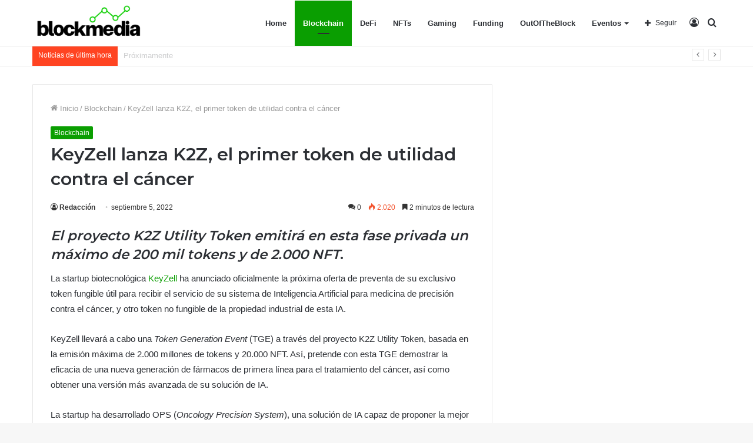

--- FILE ---
content_type: text/html; charset=UTF-8
request_url: https://blockmedia.com/2022/09/05/blockchain/keyzell-lanza-k2z-el-primer-token-de-utilidad-contra-el-cancer/
body_size: 22248
content:
<!DOCTYPE html>
<html lang="es" class="" data-skin="light">
<head>
	<meta charset="UTF-8" />
	<link rel="profile" href="http://gmpg.org/xfn/11" />
	<meta name='robots' content='index, follow, max-image-preview:large, max-snippet:-1, max-video-preview:-1' />

	<!-- This site is optimized with the Yoast SEO plugin v21.8 - https://yoast.com/wordpress/plugins/seo/ -->
	<title>KeyZell lanza K2Z, el primer token de utilidad contra el cáncer - Blockmedia</title>
	<meta name="description" content="El Club Lledia Esportiu pone a la venta unos NFTs para salvar al Club de la mano de Stadio Plus, el marketplace de NFTs para clubes." />
	<link rel="canonical" href="https://blockmedia.com/2022/09/05/blockchain/keyzell-lanza-k2z-el-primer-token-de-utilidad-contra-el-cancer/" />
	<meta property="og:locale" content="es_ES" />
	<meta property="og:type" content="article" />
	<meta property="og:title" content="KeyZell lanza K2Z, el primer token de utilidad contra el cáncer - Blockmedia" />
	<meta property="og:description" content="El Club Lledia Esportiu pone a la venta unos NFTs para salvar al Club de la mano de Stadio Plus, el marketplace de NFTs para clubes." />
	<meta property="og:url" content="https://blockmedia.com/2022/09/05/blockchain/keyzell-lanza-k2z-el-primer-token-de-utilidad-contra-el-cancer/" />
	<meta property="og:site_name" content="Blockmedia" />
	<meta property="article:published_time" content="2022-09-05T12:36:58+00:00" />
	<meta property="article:modified_time" content="2022-09-05T12:37:59+00:00" />
	<meta property="og:image" content="https://blockmedia.com/wp-content/uploads/2022/09/KeyZell-lanza-K2Z.png" />
	<meta property="og:image:width" content="995" />
	<meta property="og:image:height" content="664" />
	<meta property="og:image:type" content="image/png" />
	<meta name="author" content="Redacción" />
	<meta name="twitter:card" content="summary_large_image" />
	<meta name="twitter:label1" content="Escrito por" />
	<meta name="twitter:data1" content="Redacción" />
	<meta name="twitter:label2" content="Tiempo de lectura" />
	<meta name="twitter:data2" content="3 minutos" />
	<script type="application/ld+json" class="yoast-schema-graph">{"@context":"https://schema.org","@graph":[{"@type":"WebPage","@id":"https://blockmedia.com/2022/09/05/blockchain/keyzell-lanza-k2z-el-primer-token-de-utilidad-contra-el-cancer/","url":"https://blockmedia.com/2022/09/05/blockchain/keyzell-lanza-k2z-el-primer-token-de-utilidad-contra-el-cancer/","name":"KeyZell lanza K2Z, el primer token de utilidad contra el cáncer - Blockmedia","isPartOf":{"@id":"https://blockmedia.com/#website"},"primaryImageOfPage":{"@id":"https://blockmedia.com/2022/09/05/blockchain/keyzell-lanza-k2z-el-primer-token-de-utilidad-contra-el-cancer/#primaryimage"},"image":{"@id":"https://blockmedia.com/2022/09/05/blockchain/keyzell-lanza-k2z-el-primer-token-de-utilidad-contra-el-cancer/#primaryimage"},"thumbnailUrl":"https://blockmedia.com/wp-content/uploads/2022/09/KeyZell-lanza-K2Z.png","datePublished":"2022-09-05T12:36:58+00:00","dateModified":"2022-09-05T12:37:59+00:00","author":{"@id":"https://blockmedia.com/#/schema/person/22d845336fdcac1a3d0713ef151db1f7"},"description":"El Club Lledia Esportiu pone a la venta unos NFTs para salvar al Club de la mano de Stadio Plus, el marketplace de NFTs para clubes.","breadcrumb":{"@id":"https://blockmedia.com/2022/09/05/blockchain/keyzell-lanza-k2z-el-primer-token-de-utilidad-contra-el-cancer/#breadcrumb"},"inLanguage":"es","potentialAction":[{"@type":"ReadAction","target":["https://blockmedia.com/2022/09/05/blockchain/keyzell-lanza-k2z-el-primer-token-de-utilidad-contra-el-cancer/"]}]},{"@type":"ImageObject","inLanguage":"es","@id":"https://blockmedia.com/2022/09/05/blockchain/keyzell-lanza-k2z-el-primer-token-de-utilidad-contra-el-cancer/#primaryimage","url":"https://blockmedia.com/wp-content/uploads/2022/09/KeyZell-lanza-K2Z.png","contentUrl":"https://blockmedia.com/wp-content/uploads/2022/09/KeyZell-lanza-K2Z.png","width":995,"height":664},{"@type":"BreadcrumbList","@id":"https://blockmedia.com/2022/09/05/blockchain/keyzell-lanza-k2z-el-primer-token-de-utilidad-contra-el-cancer/#breadcrumb","itemListElement":[{"@type":"ListItem","position":1,"name":"Portada","item":"https://blockmedia.com/"},{"@type":"ListItem","position":2,"name":"KeyZell lanza K2Z, el primer token de utilidad contra el cáncer"}]},{"@type":"WebSite","@id":"https://blockmedia.com/#website","url":"https://blockmedia.com/","name":"Blockmedia","description":"La ventana a la información","potentialAction":[{"@type":"SearchAction","target":{"@type":"EntryPoint","urlTemplate":"https://blockmedia.com/?s={search_term_string}"},"query-input":"required name=search_term_string"}],"inLanguage":"es"},{"@type":"Person","@id":"https://blockmedia.com/#/schema/person/22d845336fdcac1a3d0713ef151db1f7","name":"Redacción","image":{"@type":"ImageObject","inLanguage":"es","@id":"https://blockmedia.com/#/schema/person/image/","url":"https://secure.gravatar.com/avatar/43ea9d87fce17dd6484bd4a37235905044fcf5837380d13b04fad5b23d8d1518?s=96&d=mm&r=g","contentUrl":"https://secure.gravatar.com/avatar/43ea9d87fce17dd6484bd4a37235905044fcf5837380d13b04fad5b23d8d1518?s=96&d=mm&r=g","caption":"Redacción"},"url":"https://blockmedia.com/author/redaccion/"}]}</script>
	<!-- / Yoast SEO plugin. -->


<link rel='dns-prefetch' href='//ajax.googleapis.com' />
<link rel="alternate" type="application/rss+xml" title="Blockmedia &raquo; Feed" href="https://blockmedia.com/feed/" />
<link rel="alternate" type="application/rss+xml" title="Blockmedia &raquo; Feed de los comentarios" href="https://blockmedia.com/comments/feed/" />
<link rel="alternate" type="text/calendar" title="Blockmedia &raquo; iCal Feed" href="https://blockmedia.com/eventos/?ical=1" />
<link rel="alternate" type="application/rss+xml" title="Blockmedia &raquo; Comentario KeyZell lanza K2Z, el primer token de utilidad contra el cáncer del feed" href="https://blockmedia.com/2022/09/05/blockchain/keyzell-lanza-k2z-el-primer-token-de-utilidad-contra-el-cancer/feed/" />
<link rel="alternate" title="oEmbed (JSON)" type="application/json+oembed" href="https://blockmedia.com/wp-json/oembed/1.0/embed?url=https%3A%2F%2Fblockmedia.com%2F2022%2F09%2F05%2Fblockchain%2Fkeyzell-lanza-k2z-el-primer-token-de-utilidad-contra-el-cancer%2F" />
<link rel="alternate" title="oEmbed (XML)" type="text/xml+oembed" href="https://blockmedia.com/wp-json/oembed/1.0/embed?url=https%3A%2F%2Fblockmedia.com%2F2022%2F09%2F05%2Fblockchain%2Fkeyzell-lanza-k2z-el-primer-token-de-utilidad-contra-el-cancer%2F&#038;format=xml" />
<style id='wp-img-auto-sizes-contain-inline-css' type='text/css'>
img:is([sizes=auto i],[sizes^="auto," i]){contain-intrinsic-size:3000px 1500px}
/*# sourceURL=wp-img-auto-sizes-contain-inline-css */
</style>
<style id='wp-emoji-styles-inline-css' type='text/css'>

	img.wp-smiley, img.emoji {
		display: inline !important;
		border: none !important;
		box-shadow: none !important;
		height: 1em !important;
		width: 1em !important;
		margin: 0 0.07em !important;
		vertical-align: -0.1em !important;
		background: none !important;
		padding: 0 !important;
	}
/*# sourceURL=wp-emoji-styles-inline-css */
</style>
<link rel='stylesheet' id='wp-block-library-css' href='https://blockmedia.com/wp-includes/css/dist/block-library/style.min.css?ver=6.9' type='text/css' media='all' />
<style id='wp-block-heading-inline-css' type='text/css'>
h1:where(.wp-block-heading).has-background,h2:where(.wp-block-heading).has-background,h3:where(.wp-block-heading).has-background,h4:where(.wp-block-heading).has-background,h5:where(.wp-block-heading).has-background,h6:where(.wp-block-heading).has-background{padding:1.25em 2.375em}h1.has-text-align-left[style*=writing-mode]:where([style*=vertical-lr]),h1.has-text-align-right[style*=writing-mode]:where([style*=vertical-rl]),h2.has-text-align-left[style*=writing-mode]:where([style*=vertical-lr]),h2.has-text-align-right[style*=writing-mode]:where([style*=vertical-rl]),h3.has-text-align-left[style*=writing-mode]:where([style*=vertical-lr]),h3.has-text-align-right[style*=writing-mode]:where([style*=vertical-rl]),h4.has-text-align-left[style*=writing-mode]:where([style*=vertical-lr]),h4.has-text-align-right[style*=writing-mode]:where([style*=vertical-rl]),h5.has-text-align-left[style*=writing-mode]:where([style*=vertical-lr]),h5.has-text-align-right[style*=writing-mode]:where([style*=vertical-rl]),h6.has-text-align-left[style*=writing-mode]:where([style*=vertical-lr]),h6.has-text-align-right[style*=writing-mode]:where([style*=vertical-rl]){rotate:180deg}
/*# sourceURL=https://blockmedia.com/wp-includes/blocks/heading/style.min.css */
</style>
<style id='wp-block-paragraph-inline-css' type='text/css'>
.is-small-text{font-size:.875em}.is-regular-text{font-size:1em}.is-large-text{font-size:2.25em}.is-larger-text{font-size:3em}.has-drop-cap:not(:focus):first-letter{float:left;font-size:8.4em;font-style:normal;font-weight:100;line-height:.68;margin:.05em .1em 0 0;text-transform:uppercase}body.rtl .has-drop-cap:not(:focus):first-letter{float:none;margin-left:.1em}p.has-drop-cap.has-background{overflow:hidden}:root :where(p.has-background){padding:1.25em 2.375em}:where(p.has-text-color:not(.has-link-color)) a{color:inherit}p.has-text-align-left[style*="writing-mode:vertical-lr"],p.has-text-align-right[style*="writing-mode:vertical-rl"]{rotate:180deg}
/*# sourceURL=https://blockmedia.com/wp-includes/blocks/paragraph/style.min.css */
</style>
<style id='global-styles-inline-css' type='text/css'>
:root{--wp--preset--aspect-ratio--square: 1;--wp--preset--aspect-ratio--4-3: 4/3;--wp--preset--aspect-ratio--3-4: 3/4;--wp--preset--aspect-ratio--3-2: 3/2;--wp--preset--aspect-ratio--2-3: 2/3;--wp--preset--aspect-ratio--16-9: 16/9;--wp--preset--aspect-ratio--9-16: 9/16;--wp--preset--color--black: #000000;--wp--preset--color--cyan-bluish-gray: #abb8c3;--wp--preset--color--white: #ffffff;--wp--preset--color--pale-pink: #f78da7;--wp--preset--color--vivid-red: #cf2e2e;--wp--preset--color--luminous-vivid-orange: #ff6900;--wp--preset--color--luminous-vivid-amber: #fcb900;--wp--preset--color--light-green-cyan: #7bdcb5;--wp--preset--color--vivid-green-cyan: #00d084;--wp--preset--color--pale-cyan-blue: #8ed1fc;--wp--preset--color--vivid-cyan-blue: #0693e3;--wp--preset--color--vivid-purple: #9b51e0;--wp--preset--gradient--vivid-cyan-blue-to-vivid-purple: linear-gradient(135deg,rgb(6,147,227) 0%,rgb(155,81,224) 100%);--wp--preset--gradient--light-green-cyan-to-vivid-green-cyan: linear-gradient(135deg,rgb(122,220,180) 0%,rgb(0,208,130) 100%);--wp--preset--gradient--luminous-vivid-amber-to-luminous-vivid-orange: linear-gradient(135deg,rgb(252,185,0) 0%,rgb(255,105,0) 100%);--wp--preset--gradient--luminous-vivid-orange-to-vivid-red: linear-gradient(135deg,rgb(255,105,0) 0%,rgb(207,46,46) 100%);--wp--preset--gradient--very-light-gray-to-cyan-bluish-gray: linear-gradient(135deg,rgb(238,238,238) 0%,rgb(169,184,195) 100%);--wp--preset--gradient--cool-to-warm-spectrum: linear-gradient(135deg,rgb(74,234,220) 0%,rgb(151,120,209) 20%,rgb(207,42,186) 40%,rgb(238,44,130) 60%,rgb(251,105,98) 80%,rgb(254,248,76) 100%);--wp--preset--gradient--blush-light-purple: linear-gradient(135deg,rgb(255,206,236) 0%,rgb(152,150,240) 100%);--wp--preset--gradient--blush-bordeaux: linear-gradient(135deg,rgb(254,205,165) 0%,rgb(254,45,45) 50%,rgb(107,0,62) 100%);--wp--preset--gradient--luminous-dusk: linear-gradient(135deg,rgb(255,203,112) 0%,rgb(199,81,192) 50%,rgb(65,88,208) 100%);--wp--preset--gradient--pale-ocean: linear-gradient(135deg,rgb(255,245,203) 0%,rgb(182,227,212) 50%,rgb(51,167,181) 100%);--wp--preset--gradient--electric-grass: linear-gradient(135deg,rgb(202,248,128) 0%,rgb(113,206,126) 100%);--wp--preset--gradient--midnight: linear-gradient(135deg,rgb(2,3,129) 0%,rgb(40,116,252) 100%);--wp--preset--font-size--small: 13px;--wp--preset--font-size--medium: 20px;--wp--preset--font-size--large: 36px;--wp--preset--font-size--x-large: 42px;--wp--preset--spacing--20: 0.44rem;--wp--preset--spacing--30: 0.67rem;--wp--preset--spacing--40: 1rem;--wp--preset--spacing--50: 1.5rem;--wp--preset--spacing--60: 2.25rem;--wp--preset--spacing--70: 3.38rem;--wp--preset--spacing--80: 5.06rem;--wp--preset--shadow--natural: 6px 6px 9px rgba(0, 0, 0, 0.2);--wp--preset--shadow--deep: 12px 12px 50px rgba(0, 0, 0, 0.4);--wp--preset--shadow--sharp: 6px 6px 0px rgba(0, 0, 0, 0.2);--wp--preset--shadow--outlined: 6px 6px 0px -3px rgb(255, 255, 255), 6px 6px rgb(0, 0, 0);--wp--preset--shadow--crisp: 6px 6px 0px rgb(0, 0, 0);}:where(.is-layout-flex){gap: 0.5em;}:where(.is-layout-grid){gap: 0.5em;}body .is-layout-flex{display: flex;}.is-layout-flex{flex-wrap: wrap;align-items: center;}.is-layout-flex > :is(*, div){margin: 0;}body .is-layout-grid{display: grid;}.is-layout-grid > :is(*, div){margin: 0;}:where(.wp-block-columns.is-layout-flex){gap: 2em;}:where(.wp-block-columns.is-layout-grid){gap: 2em;}:where(.wp-block-post-template.is-layout-flex){gap: 1.25em;}:where(.wp-block-post-template.is-layout-grid){gap: 1.25em;}.has-black-color{color: var(--wp--preset--color--black) !important;}.has-cyan-bluish-gray-color{color: var(--wp--preset--color--cyan-bluish-gray) !important;}.has-white-color{color: var(--wp--preset--color--white) !important;}.has-pale-pink-color{color: var(--wp--preset--color--pale-pink) !important;}.has-vivid-red-color{color: var(--wp--preset--color--vivid-red) !important;}.has-luminous-vivid-orange-color{color: var(--wp--preset--color--luminous-vivid-orange) !important;}.has-luminous-vivid-amber-color{color: var(--wp--preset--color--luminous-vivid-amber) !important;}.has-light-green-cyan-color{color: var(--wp--preset--color--light-green-cyan) !important;}.has-vivid-green-cyan-color{color: var(--wp--preset--color--vivid-green-cyan) !important;}.has-pale-cyan-blue-color{color: var(--wp--preset--color--pale-cyan-blue) !important;}.has-vivid-cyan-blue-color{color: var(--wp--preset--color--vivid-cyan-blue) !important;}.has-vivid-purple-color{color: var(--wp--preset--color--vivid-purple) !important;}.has-black-background-color{background-color: var(--wp--preset--color--black) !important;}.has-cyan-bluish-gray-background-color{background-color: var(--wp--preset--color--cyan-bluish-gray) !important;}.has-white-background-color{background-color: var(--wp--preset--color--white) !important;}.has-pale-pink-background-color{background-color: var(--wp--preset--color--pale-pink) !important;}.has-vivid-red-background-color{background-color: var(--wp--preset--color--vivid-red) !important;}.has-luminous-vivid-orange-background-color{background-color: var(--wp--preset--color--luminous-vivid-orange) !important;}.has-luminous-vivid-amber-background-color{background-color: var(--wp--preset--color--luminous-vivid-amber) !important;}.has-light-green-cyan-background-color{background-color: var(--wp--preset--color--light-green-cyan) !important;}.has-vivid-green-cyan-background-color{background-color: var(--wp--preset--color--vivid-green-cyan) !important;}.has-pale-cyan-blue-background-color{background-color: var(--wp--preset--color--pale-cyan-blue) !important;}.has-vivid-cyan-blue-background-color{background-color: var(--wp--preset--color--vivid-cyan-blue) !important;}.has-vivid-purple-background-color{background-color: var(--wp--preset--color--vivid-purple) !important;}.has-black-border-color{border-color: var(--wp--preset--color--black) !important;}.has-cyan-bluish-gray-border-color{border-color: var(--wp--preset--color--cyan-bluish-gray) !important;}.has-white-border-color{border-color: var(--wp--preset--color--white) !important;}.has-pale-pink-border-color{border-color: var(--wp--preset--color--pale-pink) !important;}.has-vivid-red-border-color{border-color: var(--wp--preset--color--vivid-red) !important;}.has-luminous-vivid-orange-border-color{border-color: var(--wp--preset--color--luminous-vivid-orange) !important;}.has-luminous-vivid-amber-border-color{border-color: var(--wp--preset--color--luminous-vivid-amber) !important;}.has-light-green-cyan-border-color{border-color: var(--wp--preset--color--light-green-cyan) !important;}.has-vivid-green-cyan-border-color{border-color: var(--wp--preset--color--vivid-green-cyan) !important;}.has-pale-cyan-blue-border-color{border-color: var(--wp--preset--color--pale-cyan-blue) !important;}.has-vivid-cyan-blue-border-color{border-color: var(--wp--preset--color--vivid-cyan-blue) !important;}.has-vivid-purple-border-color{border-color: var(--wp--preset--color--vivid-purple) !important;}.has-vivid-cyan-blue-to-vivid-purple-gradient-background{background: var(--wp--preset--gradient--vivid-cyan-blue-to-vivid-purple) !important;}.has-light-green-cyan-to-vivid-green-cyan-gradient-background{background: var(--wp--preset--gradient--light-green-cyan-to-vivid-green-cyan) !important;}.has-luminous-vivid-amber-to-luminous-vivid-orange-gradient-background{background: var(--wp--preset--gradient--luminous-vivid-amber-to-luminous-vivid-orange) !important;}.has-luminous-vivid-orange-to-vivid-red-gradient-background{background: var(--wp--preset--gradient--luminous-vivid-orange-to-vivid-red) !important;}.has-very-light-gray-to-cyan-bluish-gray-gradient-background{background: var(--wp--preset--gradient--very-light-gray-to-cyan-bluish-gray) !important;}.has-cool-to-warm-spectrum-gradient-background{background: var(--wp--preset--gradient--cool-to-warm-spectrum) !important;}.has-blush-light-purple-gradient-background{background: var(--wp--preset--gradient--blush-light-purple) !important;}.has-blush-bordeaux-gradient-background{background: var(--wp--preset--gradient--blush-bordeaux) !important;}.has-luminous-dusk-gradient-background{background: var(--wp--preset--gradient--luminous-dusk) !important;}.has-pale-ocean-gradient-background{background: var(--wp--preset--gradient--pale-ocean) !important;}.has-electric-grass-gradient-background{background: var(--wp--preset--gradient--electric-grass) !important;}.has-midnight-gradient-background{background: var(--wp--preset--gradient--midnight) !important;}.has-small-font-size{font-size: var(--wp--preset--font-size--small) !important;}.has-medium-font-size{font-size: var(--wp--preset--font-size--medium) !important;}.has-large-font-size{font-size: var(--wp--preset--font-size--large) !important;}.has-x-large-font-size{font-size: var(--wp--preset--font-size--x-large) !important;}
/*# sourceURL=global-styles-inline-css */
</style>

<style id='classic-theme-styles-inline-css' type='text/css'>
/*! This file is auto-generated */
.wp-block-button__link{color:#fff;background-color:#32373c;border-radius:9999px;box-shadow:none;text-decoration:none;padding:calc(.667em + 2px) calc(1.333em + 2px);font-size:1.125em}.wp-block-file__button{background:#32373c;color:#fff;text-decoration:none}
/*# sourceURL=/wp-includes/css/classic-themes.min.css */
</style>
<link rel='stylesheet' id='contact-form-7-css' href='https://blockmedia.com/wp-content/plugins/contact-form-7/includes/css/styles.css?ver=5.8.6' type='text/css' media='all' />
<link rel='stylesheet' id='mwm_rrss_styles-css' href='https://blockmedia.com/wp-content/plugins/mowomo-redes-sociales/assets/css/styles.min.css?ver=2.0.7' type='text/css' media='all' />
<link rel='stylesheet' id='tie-css-base-css' href='https://blockmedia.com/wp-content/themes/jannah/assets/css/base.min.css?ver=5.4.10' type='text/css' media='all' />
<link rel='stylesheet' id='tie-css-styles-css' href='https://blockmedia.com/wp-content/themes/jannah/assets/css/style.min.css?ver=5.4.10' type='text/css' media='all' />
<link rel='stylesheet' id='tie-css-widgets-css' href='https://blockmedia.com/wp-content/themes/jannah/assets/css/widgets.min.css?ver=5.4.10' type='text/css' media='all' />
<link rel='stylesheet' id='tie-css-helpers-css' href='https://blockmedia.com/wp-content/themes/jannah/assets/css/helpers.min.css?ver=5.4.10' type='text/css' media='all' />
<link rel='stylesheet' id='tie-fontawesome5-css' href='https://blockmedia.com/wp-content/themes/jannah/assets/css/fontawesome.css?ver=5.4.10' type='text/css' media='all' />
<link rel='stylesheet' id='tie-css-ilightbox-css' href='https://blockmedia.com/wp-content/themes/jannah/assets/ilightbox/dark-skin/skin.css?ver=5.4.10' type='text/css' media='all' />
<link rel='stylesheet' id='tie-css-single-css' href='https://blockmedia.com/wp-content/themes/jannah/assets/css/single.min.css?ver=5.4.10' type='text/css' media='all' />
<link rel='stylesheet' id='tie-css-print-css' href='https://blockmedia.com/wp-content/themes/jannah/assets/css/print.css?ver=5.4.10' type='text/css' media='print' />
<style id='tie-css-print-inline-css' type='text/css'>
.wf-active .logo-text,.wf-active h1,.wf-active h2,.wf-active h3,.wf-active h4,.wf-active h5,.wf-active h6,.wf-active .the-subtitle{font-family: 'Montserrat';}.entry-header h1.entry-title{font-size: 30px;}#tie-wrapper .mag-box-title h3{font-size: 20px;}@media (min-width: 768px){.section-title.section-title-default,.section-title-centered{font-size: 26px;}}@media (min-width: 768px){.section-title-big{font-size: 26px;}}#tie-wrapper .widget-title .the-subtitle,#tie-wrapper #comments-title,#tie-wrapper .comment-reply-title,#tie-wrapper .woocommerce-tabs .panel h2,#tie-wrapper .related.products h2,#tie-wrapper #bbpress-forums #new-post > fieldset.bbp-form > legend,#tie-wrapper .entry-content .review-box-header{font-size: 18px;}.post-widget-body .post-title,.timeline-widget ul li h3,.posts-list-half-posts li .post-title{font-size: 18px;}#tie-wrapper .media-page-layout .thumb-title,#tie-wrapper .mag-box.full-width-img-news-box .posts-items>li .post-title,#tie-wrapper .miscellaneous-box .posts-items>li:first-child .post-title,#tie-wrapper .big-thumb-left-box .posts-items li:first-child .post-title{font-size: 20px;}#tie-wrapper .mag-box.wide-post-box .posts-items>li:nth-child(n) .post-title,#tie-wrapper .mag-box.big-post-left-box li:first-child .post-title,#tie-wrapper .mag-box.big-post-top-box li:first-child .post-title,#tie-wrapper .mag-box.half-box li:first-child .post-title,#tie-wrapper .mag-box.big-posts-box .posts-items>li:nth-child(n) .post-title,#tie-wrapper .mag-box.mini-posts-box .posts-items>li:nth-child(n) .post-title,#tie-wrapper .mag-box.latest-poroducts-box .products .product h2{font-size: 20px;}#tie-wrapper .mag-box.big-post-left-box li:not(:first-child) .post-title,#tie-wrapper .mag-box.big-post-top-box li:not(:first-child) .post-title,#tie-wrapper .mag-box.half-box li:not(:first-child) .post-title,#tie-wrapper .mag-box.big-thumb-left-box li:not(:first-child) .post-title,#tie-wrapper .mag-box.scrolling-box .slide .post-title,#tie-wrapper .mag-box.miscellaneous-box li:not(:first-child) .post-title{font-size: 20px;}@media (min-width: 992px){.full-width .fullwidth-slider-wrapper .thumb-overlay .thumb-content .thumb-title,.full-width .wide-next-prev-slider-wrapper .thumb-overlay .thumb-content .thumb-title,.full-width .wide-slider-with-navfor-wrapper .thumb-overlay .thumb-content .thumb-title,.full-width .boxed-slider-wrapper .thumb-overlay .thumb-title{font-size: 20px;}}@media (min-width: 992px){.has-sidebar .fullwidth-slider-wrapper .thumb-overlay .thumb-content .thumb-title,.has-sidebar .wide-next-prev-slider-wrapper .thumb-overlay .thumb-content .thumb-title,.has-sidebar .wide-slider-with-navfor-wrapper .thumb-overlay .thumb-content .thumb-title,.has-sidebar .boxed-slider-wrapper .thumb-overlay .thumb-title{font-size: 26px;}}@media (min-width: 768px){#tie-wrapper .main-slider.grid-3-slides .slide .grid-item:nth-child(1) .thumb-title,#tie-wrapper .main-slider.grid-5-first-big .slide .grid-item:nth-child(1) .thumb-title,#tie-wrapper .main-slider.grid-5-big-centerd .slide .grid-item:nth-child(1) .thumb-title,#tie-wrapper .main-slider.grid-4-big-first-half-second .slide .grid-item:nth-child(1) .thumb-title,#tie-wrapper .main-slider.grid-2-big .thumb-overlay .thumb-title,#tie-wrapper .wide-slider-three-slids-wrapper .thumb-title{font-size: 26px;}}@media (min-width: 768px){#tie-wrapper .boxed-slider-three-slides-wrapper .slide .thumb-title,#tie-wrapper .grid-3-slides .slide .grid-item:nth-child(n+2) .thumb-title,#tie-wrapper .grid-5-first-big .slide .grid-item:nth-child(n+2) .thumb-title,#tie-wrapper .grid-5-big-centerd .slide .grid-item:nth-child(n+2) .thumb-title,#tie-wrapper .grid-4-big-first-half-second .slide .grid-item:nth-child(n+2) .thumb-title,#tie-wrapper .grid-5-in-rows .grid-item:nth-child(n) .thumb-overlay .thumb-title,#tie-wrapper .main-slider.grid-4-slides .thumb-overlay .thumb-title,#tie-wrapper .grid-6-slides .thumb-overlay .thumb-title,#tie-wrapper .boxed-four-taller-slider .slide .thumb-title{font-size: 18px;}}.brand-title,a:hover,.tie-popup-search-submit,#logo.text-logo a,.theme-header nav .components #search-submit:hover,.theme-header .header-nav .components > li:hover > a,.theme-header .header-nav .components li a:hover,.main-menu ul.cats-vertical li a.is-active,.main-menu ul.cats-vertical li a:hover,.main-nav li.mega-menu .post-meta a:hover,.main-nav li.mega-menu .post-box-title a:hover,.search-in-main-nav.autocomplete-suggestions a:hover,#main-nav .menu ul:not(.cats-horizontal) li:hover > a,#main-nav .menu ul li.current-menu-item:not(.mega-link-column) > a,.top-nav .menu li:hover > a,.top-nav .menu > .tie-current-menu > a,.search-in-top-nav.autocomplete-suggestions .post-title a:hover,div.mag-box .mag-box-options .mag-box-filter-links a.active,.mag-box-filter-links .flexMenu-viewMore:hover > a,.stars-rating-active,body .tabs.tabs .active > a,.video-play-icon,.spinner-circle:after,#go-to-content:hover,.comment-list .comment-author .fn,.commentlist .comment-author .fn,blockquote::before,blockquote cite,blockquote.quote-simple p,.multiple-post-pages a:hover,#story-index li .is-current,.latest-tweets-widget .twitter-icon-wrap span,.wide-slider-nav-wrapper .slide,.wide-next-prev-slider-wrapper .tie-slider-nav li:hover span,.review-final-score h3,#mobile-menu-icon:hover .menu-text,body .entry a,.dark-skin body .entry a,.entry .post-bottom-meta a:hover,.comment-list .comment-content a,q a,blockquote a,.widget.tie-weather-widget .icon-basecloud-bg:after,.site-footer a:hover,.site-footer .stars-rating-active,.site-footer .twitter-icon-wrap span,.site-info a:hover{color: #0a9e01;}#instagram-link a:hover{color: #0a9e01 !important;border-color: #0a9e01 !important;}[type='submit'],.button,.generic-button a,.generic-button button,.theme-header .header-nav .comp-sub-menu a.button.guest-btn:hover,.theme-header .header-nav .comp-sub-menu a.checkout-button,nav.main-nav .menu > li.tie-current-menu > a,nav.main-nav .menu > li:hover > a,.main-menu .mega-links-head:after,.main-nav .mega-menu.mega-cat .cats-horizontal li a.is-active,#mobile-menu-icon:hover .nav-icon,#mobile-menu-icon:hover .nav-icon:before,#mobile-menu-icon:hover .nav-icon:after,.search-in-main-nav.autocomplete-suggestions a.button,.search-in-top-nav.autocomplete-suggestions a.button,.spinner > div,.post-cat,.pages-numbers li.current span,.multiple-post-pages > span,#tie-wrapper .mejs-container .mejs-controls,.mag-box-filter-links a:hover,.slider-arrow-nav a:not(.pagination-disabled):hover,.comment-list .reply a:hover,.commentlist .reply a:hover,#reading-position-indicator,#story-index-icon,.videos-block .playlist-title,.review-percentage .review-item span span,.tie-slick-dots li.slick-active button,.tie-slick-dots li button:hover,.digital-rating-static,.timeline-widget li a:hover .date:before,#wp-calendar #today,.posts-list-counter li.widget-post-list:before,.cat-counter a + span,.tie-slider-nav li span:hover,.fullwidth-area .widget_tag_cloud .tagcloud a:hover,.magazine2:not(.block-head-4) .dark-widgetized-area ul.tabs a:hover,.magazine2:not(.block-head-4) .dark-widgetized-area ul.tabs .active a,.magazine1 .dark-widgetized-area ul.tabs a:hover,.magazine1 .dark-widgetized-area ul.tabs .active a,.block-head-4.magazine2 .dark-widgetized-area .tabs.tabs .active a,.block-head-4.magazine2 .dark-widgetized-area .tabs > .active a:before,.block-head-4.magazine2 .dark-widgetized-area .tabs > .active a:after,.demo_store,.demo #logo:after,.demo #sticky-logo:after,.widget.tie-weather-widget,span.video-close-btn:hover,#go-to-top,.latest-tweets-widget .slider-links .button:not(:hover){background-color: #0a9e01;color: #FFFFFF;}.tie-weather-widget .widget-title .the-subtitle,.block-head-4.magazine2 #footer .tabs .active a:hover{color: #FFFFFF;}pre,code,.pages-numbers li.current span,.theme-header .header-nav .comp-sub-menu a.button.guest-btn:hover,.multiple-post-pages > span,.post-content-slideshow .tie-slider-nav li span:hover,#tie-body .tie-slider-nav li > span:hover,.slider-arrow-nav a:not(.pagination-disabled):hover,.main-nav .mega-menu.mega-cat .cats-horizontal li a.is-active,.main-nav .mega-menu.mega-cat .cats-horizontal li a:hover,.main-menu .menu > li > .menu-sub-content{border-color: #0a9e01;}.main-menu .menu > li.tie-current-menu{border-bottom-color: #0a9e01;}.top-nav .menu li.tie-current-menu > a:before,.top-nav .menu li.menu-item-has-children:hover > a:before{border-top-color: #0a9e01;}.main-nav .main-menu .menu > li.tie-current-menu > a:before,.main-nav .main-menu .menu > li:hover > a:before{border-top-color: #FFFFFF;}header.main-nav-light .main-nav .menu-item-has-children li:hover > a:before,header.main-nav-light .main-nav .mega-menu li:hover > a:before{border-left-color: #0a9e01;}.rtl header.main-nav-light .main-nav .menu-item-has-children li:hover > a:before,.rtl header.main-nav-light .main-nav .mega-menu li:hover > a:before{border-right-color: #0a9e01;border-left-color: transparent;}.top-nav ul.menu li .menu-item-has-children:hover > a:before{border-top-color: transparent;border-left-color: #0a9e01;}.rtl .top-nav ul.menu li .menu-item-has-children:hover > a:before{border-left-color: transparent;border-right-color: #0a9e01;}#footer-widgets-container{border-top: 8px solid #0a9e01;-webkit-box-shadow: 0 -5px 0 rgba(0,0,0,0.07); -moz-box-shadow: 0 -8px 0 rgba(0,0,0,0.07); box-shadow: 0 -8px 0 rgba(0,0,0,0.07);}::-moz-selection{background-color: #0a9e01;color: #FFFFFF;}::selection{background-color: #0a9e01;color: #FFFFFF;}circle.circle_bar{stroke: #0a9e01;}#reading-position-indicator{box-shadow: 0 0 10px rgba( 10,158,1,0.7);}#logo.text-logo a:hover,body .entry a:hover,.dark-skin body .entry a:hover,.comment-list .comment-content a:hover,.block-head-4.magazine2 .site-footer .tabs li a:hover,q a:hover,blockquote a:hover{color: #006c00;}.button:hover,input[type='submit']:hover,.generic-button a:hover,.generic-button button:hover,a.post-cat:hover,.site-footer .button:hover,.site-footer [type='submit']:hover,.search-in-main-nav.autocomplete-suggestions a.button:hover,.search-in-top-nav.autocomplete-suggestions a.button:hover,.theme-header .header-nav .comp-sub-menu a.checkout-button:hover{background-color: #006c00;color: #FFFFFF;}.theme-header .header-nav .comp-sub-menu a.checkout-button:not(:hover),body .entry a.button{color: #FFFFFF;}#story-index.is-compact .story-index-content{background-color: #0a9e01;}#story-index.is-compact .story-index-content a,#story-index.is-compact .story-index-content .is-current{color: #FFFFFF;}#tie-body .mag-box-title h3 a,#tie-body .block-more-button{color: #0a9e01;}#tie-body .mag-box-title h3 a:hover,#tie-body .block-more-button:hover{color: #006c00;}#tie-body .mag-box-title{color: #0a9e01;}#tie-body .mag-box-title:before{border-top-color: #0a9e01;}#tie-body .mag-box-title:after,#tie-body #footer .widget-title:after{background-color: #0a9e01;}.brand-title,a:hover,.tie-popup-search-submit,#logo.text-logo a,.theme-header nav .components #search-submit:hover,.theme-header .header-nav .components > li:hover > a,.theme-header .header-nav .components li a:hover,.main-menu ul.cats-vertical li a.is-active,.main-menu ul.cats-vertical li a:hover,.main-nav li.mega-menu .post-meta a:hover,.main-nav li.mega-menu .post-box-title a:hover,.search-in-main-nav.autocomplete-suggestions a:hover,#main-nav .menu ul:not(.cats-horizontal) li:hover > a,#main-nav .menu ul li.current-menu-item:not(.mega-link-column) > a,.top-nav .menu li:hover > a,.top-nav .menu > .tie-current-menu > a,.search-in-top-nav.autocomplete-suggestions .post-title a:hover,div.mag-box .mag-box-options .mag-box-filter-links a.active,.mag-box-filter-links .flexMenu-viewMore:hover > a,.stars-rating-active,body .tabs.tabs .active > a,.video-play-icon,.spinner-circle:after,#go-to-content:hover,.comment-list .comment-author .fn,.commentlist .comment-author .fn,blockquote::before,blockquote cite,blockquote.quote-simple p,.multiple-post-pages a:hover,#story-index li .is-current,.latest-tweets-widget .twitter-icon-wrap span,.wide-slider-nav-wrapper .slide,.wide-next-prev-slider-wrapper .tie-slider-nav li:hover span,.review-final-score h3,#mobile-menu-icon:hover .menu-text,body .entry a,.dark-skin body .entry a,.entry .post-bottom-meta a:hover,.comment-list .comment-content a,q a,blockquote a,.widget.tie-weather-widget .icon-basecloud-bg:after,.site-footer a:hover,.site-footer .stars-rating-active,.site-footer .twitter-icon-wrap span,.site-info a:hover{color: #0a9e01;}#instagram-link a:hover{color: #0a9e01 !important;border-color: #0a9e01 !important;}[type='submit'],.button,.generic-button a,.generic-button button,.theme-header .header-nav .comp-sub-menu a.button.guest-btn:hover,.theme-header .header-nav .comp-sub-menu a.checkout-button,nav.main-nav .menu > li.tie-current-menu > a,nav.main-nav .menu > li:hover > a,.main-menu .mega-links-head:after,.main-nav .mega-menu.mega-cat .cats-horizontal li a.is-active,#mobile-menu-icon:hover .nav-icon,#mobile-menu-icon:hover .nav-icon:before,#mobile-menu-icon:hover .nav-icon:after,.search-in-main-nav.autocomplete-suggestions a.button,.search-in-top-nav.autocomplete-suggestions a.button,.spinner > div,.post-cat,.pages-numbers li.current span,.multiple-post-pages > span,#tie-wrapper .mejs-container .mejs-controls,.mag-box-filter-links a:hover,.slider-arrow-nav a:not(.pagination-disabled):hover,.comment-list .reply a:hover,.commentlist .reply a:hover,#reading-position-indicator,#story-index-icon,.videos-block .playlist-title,.review-percentage .review-item span span,.tie-slick-dots li.slick-active button,.tie-slick-dots li button:hover,.digital-rating-static,.timeline-widget li a:hover .date:before,#wp-calendar #today,.posts-list-counter li.widget-post-list:before,.cat-counter a + span,.tie-slider-nav li span:hover,.fullwidth-area .widget_tag_cloud .tagcloud a:hover,.magazine2:not(.block-head-4) .dark-widgetized-area ul.tabs a:hover,.magazine2:not(.block-head-4) .dark-widgetized-area ul.tabs .active a,.magazine1 .dark-widgetized-area ul.tabs a:hover,.magazine1 .dark-widgetized-area ul.tabs .active a,.block-head-4.magazine2 .dark-widgetized-area .tabs.tabs .active a,.block-head-4.magazine2 .dark-widgetized-area .tabs > .active a:before,.block-head-4.magazine2 .dark-widgetized-area .tabs > .active a:after,.demo_store,.demo #logo:after,.demo #sticky-logo:after,.widget.tie-weather-widget,span.video-close-btn:hover,#go-to-top,.latest-tweets-widget .slider-links .button:not(:hover){background-color: #0a9e01;color: #FFFFFF;}.tie-weather-widget .widget-title .the-subtitle,.block-head-4.magazine2 #footer .tabs .active a:hover{color: #FFFFFF;}pre,code,.pages-numbers li.current span,.theme-header .header-nav .comp-sub-menu a.button.guest-btn:hover,.multiple-post-pages > span,.post-content-slideshow .tie-slider-nav li span:hover,#tie-body .tie-slider-nav li > span:hover,.slider-arrow-nav a:not(.pagination-disabled):hover,.main-nav .mega-menu.mega-cat .cats-horizontal li a.is-active,.main-nav .mega-menu.mega-cat .cats-horizontal li a:hover,.main-menu .menu > li > .menu-sub-content{border-color: #0a9e01;}.main-menu .menu > li.tie-current-menu{border-bottom-color: #0a9e01;}.top-nav .menu li.tie-current-menu > a:before,.top-nav .menu li.menu-item-has-children:hover > a:before{border-top-color: #0a9e01;}.main-nav .main-menu .menu > li.tie-current-menu > a:before,.main-nav .main-menu .menu > li:hover > a:before{border-top-color: #FFFFFF;}header.main-nav-light .main-nav .menu-item-has-children li:hover > a:before,header.main-nav-light .main-nav .mega-menu li:hover > a:before{border-left-color: #0a9e01;}.rtl header.main-nav-light .main-nav .menu-item-has-children li:hover > a:before,.rtl header.main-nav-light .main-nav .mega-menu li:hover > a:before{border-right-color: #0a9e01;border-left-color: transparent;}.top-nav ul.menu li .menu-item-has-children:hover > a:before{border-top-color: transparent;border-left-color: #0a9e01;}.rtl .top-nav ul.menu li .menu-item-has-children:hover > a:before{border-left-color: transparent;border-right-color: #0a9e01;}#footer-widgets-container{border-top: 8px solid #0a9e01;-webkit-box-shadow: 0 -5px 0 rgba(0,0,0,0.07); -moz-box-shadow: 0 -8px 0 rgba(0,0,0,0.07); box-shadow: 0 -8px 0 rgba(0,0,0,0.07);}::-moz-selection{background-color: #0a9e01;color: #FFFFFF;}::selection{background-color: #0a9e01;color: #FFFFFF;}circle.circle_bar{stroke: #0a9e01;}#reading-position-indicator{box-shadow: 0 0 10px rgba( 10,158,1,0.7);}#logo.text-logo a:hover,body .entry a:hover,.dark-skin body .entry a:hover,.comment-list .comment-content a:hover,.block-head-4.magazine2 .site-footer .tabs li a:hover,q a:hover,blockquote a:hover{color: #006c00;}.button:hover,input[type='submit']:hover,.generic-button a:hover,.generic-button button:hover,a.post-cat:hover,.site-footer .button:hover,.site-footer [type='submit']:hover,.search-in-main-nav.autocomplete-suggestions a.button:hover,.search-in-top-nav.autocomplete-suggestions a.button:hover,.theme-header .header-nav .comp-sub-menu a.checkout-button:hover{background-color: #006c00;color: #FFFFFF;}.theme-header .header-nav .comp-sub-menu a.checkout-button:not(:hover),body .entry a.button{color: #FFFFFF;}#story-index.is-compact .story-index-content{background-color: #0a9e01;}#story-index.is-compact .story-index-content a,#story-index.is-compact .story-index-content .is-current{color: #FFFFFF;}#tie-body .mag-box-title h3 a,#tie-body .block-more-button{color: #0a9e01;}#tie-body .mag-box-title h3 a:hover,#tie-body .block-more-button:hover{color: #006c00;}#tie-body .mag-box-title{color: #0a9e01;}#tie-body .mag-box-title:before{border-top-color: #0a9e01;}#tie-body .mag-box-title:after,#tie-body #footer .widget-title:after{background-color: #0a9e01;}#top-nav .breaking-title{color: #FFFFFF;}#top-nav .breaking-title:before{background-color: #ff4422;}#top-nav .breaking-news-nav li:hover{background-color: #ff4422;border-color: #ff4422;}.tie-cat-3,.tie-cat-item-3 > span{background-color:#e67e22 !important;color:#FFFFFF !important;}.tie-cat-3:after{border-top-color:#e67e22 !important;}.tie-cat-3:hover{background-color:#c86004 !important;}.tie-cat-3:hover:after{border-top-color:#c86004 !important;}.tie-cat-11,.tie-cat-item-11 > span{background-color:#2ecc71 !important;color:#FFFFFF !important;}.tie-cat-11:after{border-top-color:#2ecc71 !important;}.tie-cat-11:hover{background-color:#10ae53 !important;}.tie-cat-11:hover:after{border-top-color:#10ae53 !important;}.tie-cat-14,.tie-cat-item-14 > span{background-color:#9b59b6 !important;color:#FFFFFF !important;}.tie-cat-14:after{border-top-color:#9b59b6 !important;}.tie-cat-14:hover{background-color:#7d3b98 !important;}.tie-cat-14:hover:after{border-top-color:#7d3b98 !important;}.tie-cat-16,.tie-cat-item-16 > span{background-color:#34495e !important;color:#FFFFFF !important;}.tie-cat-16:after{border-top-color:#34495e !important;}.tie-cat-16:hover{background-color:#162b40 !important;}.tie-cat-16:hover:after{border-top-color:#162b40 !important;}.tie-cat-19,.tie-cat-item-19 > span{background-color:#795548 !important;color:#FFFFFF !important;}.tie-cat-19:after{border-top-color:#795548 !important;}.tie-cat-19:hover{background-color:#5b372a !important;}.tie-cat-19:hover:after{border-top-color:#5b372a !important;}.tie-cat-21,.tie-cat-item-21 > span{background-color:#4CAF50 !important;color:#FFFFFF !important;}.tie-cat-21:after{border-top-color:#4CAF50 !important;}.tie-cat-21:hover{background-color:#2e9132 !important;}.tie-cat-21:hover:after{border-top-color:#2e9132 !important;}@media (max-width: 991px){.side-aside.dark-skin{background: #0a9e01;background: -webkit-linear-gradient(135deg,#66a501,#0a9e01 );background: -moz-linear-gradient(135deg,#66a501,#0a9e01 );background: -o-linear-gradient(135deg,#66a501,#0a9e01 );background: linear-gradient(135deg,#0a9e01,#66a501 );}}
/*# sourceURL=tie-css-print-inline-css */
</style>
<script type="text/javascript" src="https://blockmedia.com/wp-includes/js/jquery/jquery.min.js?ver=3.7.1" id="jquery-core-js"></script>
<script type="text/javascript" src="https://blockmedia.com/wp-includes/js/jquery/jquery-migrate.min.js?ver=3.4.1" id="jquery-migrate-js"></script>
<link rel="https://api.w.org/" href="https://blockmedia.com/wp-json/" /><link rel="alternate" title="JSON" type="application/json" href="https://blockmedia.com/wp-json/wp/v2/posts/2275" /><link rel="EditURI" type="application/rsd+xml" title="RSD" href="https://blockmedia.com/xmlrpc.php?rsd" />
<meta name="generator" content="WordPress 6.9" />
<link rel='shortlink' href='https://blockmedia.com/?p=2275' />

		<!-- GA Google Analytics @ https://m0n.co/ga -->
		<script async src="https://www.googletagmanager.com/gtag/js?id=G-38L88D10Q8"></script>
		<script>
			window.dataLayer = window.dataLayer || [];
			function gtag(){dataLayer.push(arguments);}
			gtag('js', new Date());
			gtag('config', 'G-38L88D10Q8');
		</script>

	<meta name="tec-api-version" content="v1"><meta name="tec-api-origin" content="https://blockmedia.com"><link rel="alternate" href="https://blockmedia.com/wp-json/tribe/events/v1/" /><meta name="twitter:card" content="summary_large_image" /><meta property="og:title" content="KeyZell lanza K2Z, el primer token de utilidad contra el cáncer" /><meta property="og:url" content="https://blockmedia.com/?post_type=post&amp;p=2275" /><meta property="og:description" content="El proyecto K2Z Utility Token emitirá en esta fase privada un máximo de 200 mil" />
				<meta property="og:image" content="https://blockmedia.com/wp-content/uploads/2022/09/KeyZell-lanza-K2Z-150x150.png" />
				<meta property="og:image_secure_url" content="https://blockmedia.com/wp-content/uploads/2022/09/KeyZell-lanza-K2Z-150x150.png" />
				<meta property="og:image:width" content="150" />
				<meta property="og:image:height" content="150" />
				<meta property="og:image:alt" content="" />
				<meta property="og:image:type" content="image/png" />

				<meta property="og:type" content="article" /><meta http-equiv="X-UA-Compatible" content="IE=edge">
<meta name="theme-color" content="#0a9e01" /><meta name="viewport" content="width=device-width, initial-scale=1.0" /><link rel="icon" href="https://blockmedia.com/wp-content/uploads/2022/02/cropped-icon-32x32.png" sizes="32x32" />
<link rel="icon" href="https://blockmedia.com/wp-content/uploads/2022/02/cropped-icon-192x192.png" sizes="192x192" />
<link rel="apple-touch-icon" href="https://blockmedia.com/wp-content/uploads/2022/02/cropped-icon-180x180.png" />
<meta name="msapplication-TileImage" content="https://blockmedia.com/wp-content/uploads/2022/02/cropped-icon-270x270.png" />
		<style type="text/css" id="wp-custom-css">
			a[href="https://blockmedia.com/2022/04/26/defi/lo-que-esta-pasando-en-blockchain-y-crypto-se-parece-al-ano-1998-de-internet-estamos-montando-la-infraestructura-del-futuro-sistema-financiero/"] {font-size: 26px;}		</style>
		</head>

<body id="tie-body" class="wp-singular post-template-default single single-post postid-2275 single-format-standard wp-theme-jannah tribe-no-js wrapper-has-shadow block-head-1 magazine1 is-thumb-overlay-disabled is-desktop is-header-layout-1 sidebar-right has-sidebar post-layout-1 narrow-title-narrow-media is-standard-format has-mobile-share">



<div class="background-overlay">

	<div id="tie-container" class="site tie-container">

		
		<div id="tie-wrapper">

			
<header id="theme-header" class="theme-header header-layout-1 main-nav-light main-nav-default-light main-nav-below no-stream-item top-nav-active top-nav-light top-nav-default-light top-nav-below top-nav-below-main-nav has-normal-width-logo mobile-header-default">
	
<div class="main-nav-wrapper">
	<nav id="main-nav" data-skin="search-in-main-nav" class="main-nav header-nav live-search-parent" style="line-height:77px" aria-label="Menú de Navegación principal">
		<div class="container">

			<div class="main-menu-wrapper">

				
						<div class="header-layout-1-logo" style="width:300px">
							
		<div id="logo" class="image-logo" style="margin-top: 1px; margin-bottom: 1px;">

			
			<a title="Blockmedia" href="https://blockmedia.com/">
				
				<picture class="tie-logo-default tie-logo-picture">
					<source class="tie-logo-source-default tie-logo-source" srcset="https://blockmedia.com/wp-content/uploads/2022/02/blockmedia_logo_light.png">
					<img class="tie-logo-img-default tie-logo-img" src="https://blockmedia.com/wp-content/uploads/2022/02/blockmedia_logo_light.png" alt="Blockmedia" width="300" height="75" style="max-height:75px; width: auto;" />
				</picture>
						</a>

			
		</div><!-- #logo /-->

								</div>

						<div id="mobile-header-components-area_2" class="mobile-header-components"><ul class="components"><li class="mobile-component_menu custom-menu-link"><a href="#" id="mobile-menu-icon" class=""><span class="tie-mobile-menu-icon nav-icon is-layout-1"></span><span class="screen-reader-text">Menú</span></a></li> <li class="mobile-component_search custom-menu-link">
				<a href="#" class="tie-search-trigger-mobile">
					<span class="tie-icon-search tie-search-icon" aria-hidden="true"></span>
					<span class="screen-reader-text">Buscar por</span>
				</a>
			</li></ul></div>
				<div id="menu-components-wrap">

					
		<div id="sticky-logo" class="image-logo">

			
			<a title="Blockmedia" href="https://blockmedia.com/">
				
				<picture class="tie-logo-default tie-logo-picture">
					<source class="tie-logo-source-default tie-logo-source" srcset="https://blockmedia.com/wp-content/uploads/2022/02/blockmedia_logo_light.png">
					<img class="tie-logo-img-default tie-logo-img" src="https://blockmedia.com/wp-content/uploads/2022/02/blockmedia_logo_light.png" alt="Blockmedia"  />
				</picture>
						</a>

			
		</div><!-- #Sticky-logo /-->

		<div class="flex-placeholder"></div>
		
					<div class="main-menu main-menu-wrap tie-alignleft">
						<div id="main-nav-menu" class="main-menu header-menu"><ul id="menu-blockmedia-main-menu" class="menu" role="menubar"><li id="menu-item-973" class="menu-item menu-item-type-custom menu-item-object-custom menu-item-home menu-item-973"><a href="https://blockmedia.com/">Home</a></li>
<li id="menu-item-1070" class="menu-item menu-item-type-taxonomy menu-item-object-category current-post-ancestor current-menu-parent current-post-parent menu-item-1070 tie-current-menu"><a href="https://blockmedia.com/category/blockchain/">Blockchain</a></li>
<li id="menu-item-1071" class="menu-item menu-item-type-taxonomy menu-item-object-category menu-item-1071"><a href="https://blockmedia.com/category/defi/">DeFi</a></li>
<li id="menu-item-1072" class="menu-item menu-item-type-taxonomy menu-item-object-category menu-item-1072"><a href="https://blockmedia.com/category/nfts/">NFTs</a></li>
<li id="menu-item-1073" class="menu-item menu-item-type-taxonomy menu-item-object-category menu-item-1073"><a href="https://blockmedia.com/category/gaming/">Gaming</a></li>
<li id="menu-item-1074" class="menu-item menu-item-type-taxonomy menu-item-object-category menu-item-1074"><a href="https://blockmedia.com/category/funding/">Funding</a></li>
<li id="menu-item-1075" class="menu-item menu-item-type-taxonomy menu-item-object-category menu-item-1075"><a href="https://blockmedia.com/category/outoftheblock/">OutOfTheBlock</a></li>
<li id="menu-item-3553" class="menu-item menu-item-type-custom menu-item-object-custom menu-item-has-children menu-item-3553"><a href="#">Eventos</a>
<ul class="sub-menu menu-sub-content">
	<li id="menu-item-2692" class="menu-item menu-item-type-custom menu-item-object-custom menu-item-2692"><a href="https://blockmedia.com/eventos/">Eventos</a></li>
</ul>
</li>
</ul></div>					</div><!-- .main-menu.tie-alignleft /-->

					<ul class="components">		<li class="search-compact-icon menu-item custom-menu-link">
			<a href="#" class="tie-search-trigger">
				<span class="tie-icon-search tie-search-icon" aria-hidden="true"></span>
				<span class="screen-reader-text">Buscar por</span>
			</a>
		</li>
		
	
		<li class=" popup-login-icon menu-item custom-menu-link">
			<a href="#" class="lgoin-btn tie-popup-trigger">
				<span class="tie-icon-author" aria-hidden="true"></span>
				<span class="screen-reader-text">Acceso</span>			</a>
		</li>

					<li class="list-social-icons menu-item custom-menu-link">
			<a href="#" class="follow-btn">
				<span class="tie-icon-plus" aria-hidden="true"></span>
				<span class="follow-text">Seguir</span>
			</a>
			<ul class="dropdown-social-icons comp-sub-menu"><li class="social-icons-item"><a class="social-link twitter-social-icon" rel="external noopener nofollow" target="_blank" href="https://twitter.com/Blockmedia_es"><span class="tie-social-icon tie-icon-twitter"></span><span class="social-text">Twitter</span></a></li><li class="social-icons-item"><a class="social-link linkedin-social-icon" rel="external noopener nofollow" target="_blank" href="https://www.linkedin.com/company/blockmediaes/?viewAsMember=true"><span class="tie-social-icon tie-icon-linkedin"></span><span class="social-text">LinkedIn</span></a></li></ul><!-- #dropdown-social-icons /-->		</li><!-- #list-social-icons /-->
		</ul><!-- Components -->
				</div><!-- #menu-components-wrap /-->
			</div><!-- .main-menu-wrapper /-->
		</div><!-- .container /-->
	</nav><!-- #main-nav /-->
</div><!-- .main-nav-wrapper /-->


<nav id="top-nav"  class="has-breaking top-nav header-nav has-breaking-news" aria-label="Menú de Navegación secundario">
	<div class="container">
		<div class="topbar-wrapper">

			
			<div class="tie-alignleft">
				
<div class="breaking controls-is-active">

	<span class="breaking-title">
		<span class="tie-icon-bolt breaking-icon" aria-hidden="true"></span>
		<span class="breaking-title-text">Noticias de última hora</span>
	</span>

	<ul id="breaking-news-in-header" class="breaking-news" data-type="reveal" data-arrows="true">

		
							<li class="news-item">
								<a href="https://blockmedia.com/2024/01/11/eventos-blockmedia/proximamente/">Próximamente</a>
							</li>

							
							<li class="news-item">
								<a href="https://blockmedia.com/2024/01/10/eventos-blockmedia/the-new-future-proof-el-papel-de-la-ia-y-el-blockchain-en-la-transformacion-de-las-empresas/">The New Future-Proof: el papel de la IA <br>y el Blockchain en la transformación de las empresas</a>
							</li>

							
							<li class="news-item">
								<a href="https://blockmedia.com/2024/01/09/eventos-blockmedia/7-02-side-event-4yfn-y-mwc-en-barcelona/">7/02 Side Event 4YFN y MWC en Barcelona</a>
							</li>

							
							<li class="news-item">
								<a href="https://blockmedia.com/2024/01/01/uncategorized/bienvenid-a-la-comunidad-de-profesionales-y-eventos-web3-inteligencia-artificial/">Bienvenid@ a la comunidad de profesionales <br>y eventos Web3 &#038; Inteligencia Artificial</a>
							</li>

							
							<li class="news-item">
								<a href="https://blockmedia.com/2023/09/20/blockchain/gm-bcn-el-evento-ideal-para-entender-las-nuevas-tendencias-en-sectores-como-la-web3-o-la-ia/">GM BCN, el evento ideal para entender las nuevas tendencias en sectores como la Web3 o la IA</a>
							</li>

							
							<li class="news-item">
								<a href="https://blockmedia.com/2023/09/04/gaming/el-evento-sports-summit-lanza-su-propio-videojuego-en-la-plataforma-fortnite/">El evento Sports Summit lanza su propio videojuego en la plataforma Fortnite</a>
							</li>

							
							<li class="news-item">
								<a href="https://blockmedia.com/2023/08/30/blockchain/blockchain-hackathon/">1a Blockchain Hackathon en la 9a Edición de la European Blockchain Convention</a>
							</li>

							
							<li class="news-item">
								<a href="https://blockmedia.com/2023/08/30/blockchain/criptomoneda-y-blockchain-siete-mitos-y-lo-que-hay-detras-de-ellos/">Criptomoneda y blockchain: siete mitos y lo que hay detrás de ellos</a>
							</li>

							
							<li class="news-item">
								<a href="https://blockmedia.com/2023/08/23/blockchain/securitize-lanza-la-primera-emision-de-valores-tokenizados-en-espana-bajo-el-regimen-piloto-en-el-sandbox-con-mancipi/">Securitize lanza la primera emisión de valores tokenizados en España bajo el régimen piloto en el Sandbox con Mancipi</a>
							</li>

							
							<li class="news-item">
								<a href="https://blockmedia.com/2023/07/19/gaming/fortnite-y-stadioplus-atraen-a-decenas-de-marcas-al-metaverso/">Fortnite y StadioPlus atraen a decenas de marcas al metaverso</a>
							</li>

							
	</ul>
</div><!-- #breaking /-->
			</div><!-- .tie-alignleft /-->

			<div class="tie-alignright">
							</div><!-- .tie-alignright /-->

		</div><!-- .topbar-wrapper /-->
	</div><!-- .container /-->
</nav><!-- #top-nav /-->
</header>

<div id="content" class="site-content container"><div id="main-content-row" class="tie-row main-content-row">

<div class="main-content tie-col-md-8 tie-col-xs-12" role="main">

	
	<article id="the-post" class="container-wrapper post-content tie-standard">

		
<header class="entry-header-outer">

	<nav id="breadcrumb"><a href="https://blockmedia.com/"><span class="tie-icon-home" aria-hidden="true"></span> Inicio</a><em class="delimiter">/</em><a href="https://blockmedia.com/category/blockchain/">Blockchain</a><em class="delimiter">/</em><span class="current">KeyZell lanza K2Z, el primer token de utilidad contra el cáncer</span></nav><script type="application/ld+json">{"@context":"http:\/\/schema.org","@type":"BreadcrumbList","@id":"#Breadcrumb","itemListElement":[{"@type":"ListItem","position":1,"item":{"name":"Inicio","@id":"https:\/\/blockmedia.com\/"}},{"@type":"ListItem","position":2,"item":{"name":"Blockchain","@id":"https:\/\/blockmedia.com\/category\/blockchain\/"}}]}</script>
	<div class="entry-header">

		<span class="post-cat-wrap"><a class="post-cat tie-cat-25" href="https://blockmedia.com/category/blockchain/">Blockchain</a></span>
		<h1 class="post-title entry-title">KeyZell lanza K2Z, el primer token de utilidad contra el cáncer</h1>

		<div id="single-post-meta" class="post-meta clearfix"><span class="author-meta single-author no-avatars"><span class="meta-item meta-author-wrapper meta-author-11"><span class="meta-author"><a href="https://blockmedia.com/author/redaccion/" class="author-name tie-icon" title="Redacción">Redacción</a></span></span></span><span class="date meta-item tie-icon">septiembre 5, 2022</span><div class="tie-alignright"><span class="meta-comment tie-icon meta-item fa-before">0</span><span class="meta-views meta-item hot"><span class="tie-icon-fire" aria-hidden="true"></span> 2.020 </span><span class="meta-reading-time meta-item"><span class="tie-icon-bookmark" aria-hidden="true"></span> 2 minutos de lectura</span> </div></div><!-- .post-meta -->	</div><!-- .entry-header /-->

	
	
</header><!-- .entry-header-outer /-->


		<div class="entry-content entry clearfix">

			
			
<h3 class="wp-block-heading"><strong><strong><em>El proyecto K2Z Utility Token emitirá en esta fase privada un máximo de 200 mil tokens y de 2.000 NFT</em></strong></strong>.</h3>



<p>La startup biotecnológica <a href="https://r.tdh.tinkle.es/tr/cl/[base64]">KeyZell</a> ha anunciado oficialmente la próxima oferta de preventa de su exclusivo token fungible útil para recibir el servicio de su sistema de Inteligencia Artificial para medicina de precisión contra el cáncer, y otro token no fungible de la propiedad industrial de esta IA.</p>



<p>KeyZell llevará a cabo una <em>Token Generation Event</em> (TGE) a través del proyecto K2Z Utility Token, basada en la emisión máxima de 2.000 millones de tokens y 20.000 NFT. Así, pretende con esta TGE demostrar la eficacia de una nueva generación de fármacos de primera línea para el tratamiento del cáncer, así como obtener una versión más avanzada de su solución de IA.</p>



<p>La startup ha desarrollado OPS (<em>Oncology Precision System</em>), una solución de IA capaz de proponer la mejor combinación de tratamientos contra el cáncer personalizado para cada paciente, a través de un sistema de <em>Machine Learning</em>. Esta innovadora solución facilita a los oncólogos la definición y selección del tratamiento más adecuado para cada paciente, teniendo en cuenta sus características genéticas individuales.</p>



<p>El proyecto consiste en la tokenización de la propiedad industrial de su sistema de IA mediante la emisión máxima de 2.000 millones de tokens y de 20.000 NFT. Los usuarios obtendrán un NFT por cada 100.000 tokens. El token se ejecutará de forma nativa en la cadena de bloques de la red Binance Smart Chain siguiendo el estándar BEP-20. Así, estos usuarios se beneficiarán de la capacidad que tiene esta propiedad industrial de generar nuevos tokens y participar en un <em>airdrop</em>.</p>



<p><em>“La emisión de K2Z tiene como objetivo cambiar radicalmente la situación en el sector salud, eliminando las barreras económicas de entrada en el mercado, y poder trabajar en el propósito más importante, salvar vidas, y no utilizarlo como una mera inversión especulativa. Queremos acercar con la utilidad de este token un servicio diagnóstico de tratamiento personalizado contra el cáncer de medicina de precisión y que los pacientes puedan conseguir con los NFT nuevos tokens cada año para utilizarlos con la IA”</em>, afirma José de Corral, CEO de KeyZell<em>.</em></p>



<p><strong>Fases de preventa de tokens</strong></p>



<p>La oferta privada que realiza KeyZell tiene como vesting la liberación de los K2Z a un ritmo de 1/12 al mes una vez haya finalizado el periodo de lock-up, con un total de 200.000 tokens emitidos. Una vez haya finalizada esta fase, KeyZell lanzará en octubre la oferta pública a través de la emisión de 600.000 tokens en tres fases públicas, y un máximo de 6.000 NFT.</p>



<p>Esta fase durará aproximadamente un mes desde el momento de su lanzamiento, con un precio inicial de 0,010€ cada token y un mínimo de 10.000€ de límites de suscripción y un máximo de 300.000€.</p>



<p><em>“Con K2Z Utility Token buscamos realizar ensayos clínicos (en humanos) en sus diferentes fases para tener un tratamiento contra el cáncer de mama y pulmón, y posteriormente validar los datos en OPS”,</em> declara José de Corral<em>.</em></p>



<p>** La inversión en criptoactivos no está regulada, puede no ser adecuada para inversores minoristas y perderse la totalidad del importe invertido. Es importante leer y comprender los riesgos de esta inversión que se explican detalladamente en esta <a href="https://r.tdh.tinkle.es/tr/cl/[base64]">ubicación</a>. KeyZell ha presentado toda la documentación del proyecto a la Comisión Nacional del Mercado de Valores (CNMV) para certificar el cumplimiento de la circular 1/2022.</p>
<div class="mwm_rrss_contenedor mwm_rrss_appearance_5 mwm_rrss_alingment_1"><a class="mwm_rrss mwm_twitter" mwm-rrss-url="https://twitter.com/intent/tweet?text=KeyZell lanza K2Z, el primer token de utilidad contra el cáncer https://blockmedia.com/2022/09/05/blockchain/keyzell-lanza-k2z-el-primer-token-de-utilidad-contra-el-cancer/ vía @Blockmedia_es"><i class="icon-rrss-twitter"></i> </a><a class="mwm_rrss mwm_facebook" mwm-rrss-url="https://www.facebook.com/sharer/sharer.php?u=https://blockmedia.com/2022/09/05/blockchain/keyzell-lanza-k2z-el-primer-token-de-utilidad-contra-el-cancer/"><i class="icon-rrss-facebook"></i> </a><a class="mwm_rrss mwm_linkedin" mwm-rrss-url="https://www.linkedin.com/shareArticle?mini=true&url=https://blockmedia.com/2022/09/05/blockchain/keyzell-lanza-k2z-el-primer-token-de-utilidad-contra-el-cancer/&title=KeyZell lanza K2Z, el primer token de utilidad contra el cáncer&source=https://blockmedia.com/wp-content/uploads/2022/09/KeyZell-lanza-K2Z.png"><i class="icon-rrss-linkedin"></i> </a><a class="mwm_rrss mwm_whatsapp" mwm-rrss-url="https://api.whatsapp.com/send?text=KeyZell lanza K2Z, el primer token de utilidad contra el cáncer – https://blockmedia.com/2022/09/05/blockchain/keyzell-lanza-k2z-el-primer-token-de-utilidad-contra-el-cancer/" data-action="share/whatsapp/share"><i class="icon-rrss-whatsapp"></i> </a></div>
			<div class="post-bottom-meta post-bottom-tags post-tags-modern"><div class="post-bottom-meta-title"><span class="tie-icon-tags" aria-hidden="true"></span> Etiquetas</div><span class="tagcloud"><a href="https://blockmedia.com/tag/cabecera/" rel="tag">Cabecera</a> <a href="https://blockmedia.com/tag/cancer/" rel="tag">cáncer</a> <a href="https://blockmedia.com/tag/k2z/" rel="tag">K2Z</a> <a href="https://blockmedia.com/tag/keyzell/" rel="tag">KeyZell</a> <a href="https://blockmedia.com/tag/token/" rel="tag">token</a></span></div>
		</div><!-- .entry-content /-->

				<div id="post-extra-info">
			<div class="theiaStickySidebar">
				<div id="single-post-meta" class="post-meta clearfix"><span class="author-meta single-author no-avatars"><span class="meta-item meta-author-wrapper meta-author-11"><span class="meta-author"><a href="https://blockmedia.com/author/redaccion/" class="author-name tie-icon" title="Redacción">Redacción</a></span></span></span><span class="date meta-item tie-icon">septiembre 5, 2022</span><div class="tie-alignright"><span class="meta-comment tie-icon meta-item fa-before">0</span><span class="meta-views meta-item hot"><span class="tie-icon-fire" aria-hidden="true"></span> 2.020 </span><span class="meta-reading-time meta-item"><span class="tie-icon-bookmark" aria-hidden="true"></span> 2 minutos de lectura</span> </div></div><!-- .post-meta -->			</div>
		</div>

		<div class="clearfix"></div>
		<script id="tie-schema-json" type="application/ld+json">{"@context":"http:\/\/schema.org","@type":"Article","dateCreated":"2022-09-05T12:36:58+00:00","datePublished":"2022-09-05T12:36:58+00:00","dateModified":"2022-09-05T12:37:59+00:00","headline":"KeyZell lanza K2Z, el primer token de utilidad contra el c\u00e1ncer","name":"KeyZell lanza K2Z, el primer token de utilidad contra el c\u00e1ncer","keywords":"Cabecera,c\u00e1ncer,K2Z,KeyZell,token","url":"https:\/\/blockmedia.com\/2022\/09\/05\/blockchain\/keyzell-lanza-k2z-el-primer-token-de-utilidad-contra-el-cancer\/","description":"El proyecto K2Z Utility Token emitir\u00e1 en esta fase privada un m\u00e1ximo de 200 mil tokens y de 2.000 NFT. La startup biotecnol\u00f3gica KeyZell ha anunciado oficialmente la pr\u00f3xima oferta de preventa de su e","copyrightYear":"2022","articleSection":"Blockchain","articleBody":"\nEl proyecto K2Z Utility Token emitir\u00e1 en esta fase privada un m\u00e1ximo de 200 mil tokens y de 2.000 NFT.\n\n\n\nLa startup biotecnol\u00f3gica KeyZell ha anunciado oficialmente la pr\u00f3xima oferta de preventa de su exclusivo token fungible \u00fatil para recibir el servicio de su sistema de Inteligencia Artificial para medicina de precisi\u00f3n contra el c\u00e1ncer, y otro token no fungible de la propiedad industrial de esta IA.\n\n\n\nKeyZell llevar\u00e1 a cabo una Token Generation Event (TGE) a trav\u00e9s del proyecto K2Z Utility Token, basada en la emisi\u00f3n m\u00e1xima de 2.000 millones de tokens y 20.000 NFT. As\u00ed, pretende con esta TGE demostrar la eficacia de una nueva generaci\u00f3n de f\u00e1rmacos de primera l\u00ednea para el tratamiento del c\u00e1ncer, as\u00ed como obtener una versi\u00f3n m\u00e1s avanzada de su soluci\u00f3n de IA.\n\n\n\nLa startup ha desarrollado OPS (Oncology Precision System), una soluci\u00f3n de IA capaz de proponer la mejor combinaci\u00f3n de tratamientos contra el c\u00e1ncer personalizado para cada paciente, a trav\u00e9s de un sistema de Machine Learning. Esta innovadora soluci\u00f3n facilita a los onc\u00f3logos la definici\u00f3n y selecci\u00f3n del tratamiento m\u00e1s adecuado para cada paciente, teniendo en cuenta sus caracter\u00edsticas gen\u00e9ticas individuales.\n\n\n\nEl proyecto consiste en la tokenizaci\u00f3n de la propiedad industrial de su sistema de IA mediante la emisi\u00f3n m\u00e1xima de 2.000 millones de tokens y de 20.000 NFT. Los usuarios obtendr\u00e1n un NFT por cada 100.000 tokens. El token se ejecutar\u00e1 de forma nativa en la cadena de bloques de la red Binance Smart Chain siguiendo el est\u00e1ndar BEP-20. As\u00ed, estos usuarios se beneficiar\u00e1n de la capacidad que tiene esta propiedad industrial de generar nuevos tokens y participar en un airdrop.\n\n\n\n\u201cLa emisi\u00f3n de K2Z tiene como objetivo cambiar radicalmente la situaci\u00f3n en el sector salud, eliminando las barreras econ\u00f3micas de entrada en el mercado, y poder trabajar en el prop\u00f3sito m\u00e1s importante, salvar vidas, y no utilizarlo como una mera inversi\u00f3n especulativa. Queremos acercar con la utilidad de este token un servicio diagn\u00f3stico de tratamiento personalizado contra el c\u00e1ncer de medicina de precisi\u00f3n y que los pacientes puedan conseguir con los NFT nuevos tokens cada a\u00f1o para utilizarlos con la IA\u201d, afirma Jos\u00e9 de Corral, CEO de KeyZell.\n\n\n\nFases de preventa de tokens\n\n\n\nLa oferta privada que realiza KeyZell tiene como vesting la liberaci\u00f3n de los K2Z a un ritmo de 1\/12 al mes una vez haya finalizado el periodo de lock-up, con un total de 200.000 tokens emitidos. Una vez haya finalizada esta fase, KeyZell lanzar\u00e1 en octubre la oferta p\u00fablica a trav\u00e9s de la emisi\u00f3n de 600.000 tokens en tres fases p\u00fablicas, y un m\u00e1ximo de 6.000 NFT.\n\n\n\nEsta fase durar\u00e1 aproximadamente un mes desde el momento de su lanzamiento, con un precio inicial de 0,010\u20ac cada token y un m\u00ednimo de 10.000\u20ac de l\u00edmites de suscripci\u00f3n y un m\u00e1ximo de 300.000\u20ac.\n\n\n\n\u201cCon K2Z Utility Token buscamos realizar ensayos cl\u00ednicos (en humanos) en sus diferentes fases para tener un tratamiento contra el c\u00e1ncer de mama y pulm\u00f3n, y posteriormente validar los datos en OPS\u201d, declara Jos\u00e9 de Corral.\n\n\n\n** La inversi\u00f3n en criptoactivos no est\u00e1 regulada, puede no ser adecuada para inversores minoristas y perderse la totalidad del importe invertido. Es importante leer y comprender los riesgos de esta inversi\u00f3n que se explican detalladamente en esta ubicaci\u00f3n. KeyZell ha presentado toda la documentaci\u00f3n del proyecto a la Comisi\u00f3n Nacional del Mercado de Valores (CNMV) para certificar el cumplimiento de la circular 1\/2022.\n","publisher":{"@id":"#Publisher","@type":"Organization","name":"Blockmedia","logo":{"@type":"ImageObject","url":"https:\/\/blockmedia.com\/wp-content\/uploads\/2022\/02\/blockmedia_logo_light.png"},"sameAs":["https:\/\/twitter.com\/Blockmedia_es","https:\/\/www.linkedin.com\/company\/blockmediaes\/?viewAsMember=true"]},"sourceOrganization":{"@id":"#Publisher"},"copyrightHolder":{"@id":"#Publisher"},"mainEntityOfPage":{"@type":"WebPage","@id":"https:\/\/blockmedia.com\/2022\/09\/05\/blockchain\/keyzell-lanza-k2z-el-primer-token-de-utilidad-contra-el-cancer\/","breadcrumb":{"@id":"#Breadcrumb"}},"author":{"@type":"Person","name":"Redacci\u00f3n","url":"https:\/\/blockmedia.com\/author\/redaccion\/"},"image":{"@type":"ImageObject","url":"https:\/\/blockmedia.com\/wp-content\/uploads\/2022\/09\/KeyZell-lanza-K2Z.png","width":1200,"height":664}}</script>
	</article><!-- #the-post /-->

	
	<div class="post-components">

		
		<div class="about-author container-wrapper about-author-11">

								<div class="author-avatar">
						<a href="https://blockmedia.com/author/redaccion/">
							<img alt='Photo of Redacción' src='https://blockmedia.com/wp-content/uploads/2022/06/avatar-redaccion-300x300.png' srcset='https://blockmedia.com/wp-content/uploads/2022/06/avatar-redaccion-300x300.png 300w, https://blockmedia.com/wp-content/uploads/2022/06/avatar-redaccion-150x150.png 150w, https://blockmedia.com/wp-content/uploads/2022/06/avatar-redaccion.png 512w' class='avatar avatar-180 photo' height='180' width='180' decoding='async'/>						</a>
					</div><!-- .author-avatar /-->
					
			<div class="author-info">
				<h3 class="author-name"><a href="https://blockmedia.com/author/redaccion/">Redacción</a></h3>

				<div class="author-bio">
									</div><!-- .author-bio /-->

				<ul class="social-icons"></ul>			</div><!-- .author-info /-->
			<div class="clearfix"></div>
		</div><!-- .about-author /-->
		<div class="prev-next-post-nav container-wrapper media-overlay">
			<div class="tie-col-xs-6 prev-post">
				<a href="https://blockmedia.com/2022/09/04/la-entrevista/ibz-un-ecosistema-web3-en-ibiza-para-preservar-la-esencia-de-la-isla/" style="background-image: url(https://blockmedia.com/wp-content/uploads/2022/09/Captura-de-pantalla-2022-09-04-a-las-17.01.31-390x220.png)" class="post-thumb" rel="prev">
					<div class="post-thumb-overlay-wrap">
						<div class="post-thumb-overlay">
							<span class="tie-icon tie-media-icon"></span>
						</div>
					</div>
				</a>

				<a href="https://blockmedia.com/2022/09/04/la-entrevista/ibz-un-ecosistema-web3-en-ibiza-para-preservar-la-esencia-de-la-isla/" rel="prev">
					<h3 class="post-title">$IBZ: Un ecosistema web3 para preservar la esencia de Ibiza</h3>
				</a>
			</div>

			
			<div class="tie-col-xs-6 next-post">
				<a href="https://blockmedia.com/2022/09/06/nfts/la-euroliga-lanza-su-primera-coleccion-de-nft-en-homenaje-al-anadolu-efes-campeon-de-la-edicion-2022/" style="background-image: url(https://blockmedia.com/wp-content/uploads/2022/09/Trophy-NFT-390x220.png)" class="post-thumb" rel="next">
					<div class="post-thumb-overlay-wrap">
						<div class="post-thumb-overlay">
							<span class="tie-icon tie-media-icon"></span>
						</div>
					</div>
				</a>

				<a href="https://blockmedia.com/2022/09/06/nfts/la-euroliga-lanza-su-primera-coleccion-de-nft-en-homenaje-al-anadolu-efes-campeon-de-la-edicion-2022/" rel="next">
					<h3 class="post-title">La Euroliga lanza su primera colección de NFT en homenaje al Anadolu Efes, campeón de la edición 2022</h3>
				</a>
			</div>

			</div><!-- .prev-next-post-nav /-->
	

				<div id="related-posts" class="container-wrapper has-extra-post">

					<div class="mag-box-title the-global-title">
						<h3>Publicaciones relacionadas</h3>
					</div>

					<div class="related-posts-list">

					
							<div class="related-item tie-standard">

								
			<a aria-label="Kun Agüero y The Sandbox se asocian para activar a los futbolistas en el metaverso" href="https://blockmedia.com/2022/10/07/blockchain/kun-aguero-y-the-sandbox-se-asocian-para-activar-a-los-futbolistas-en-el-metaverso/" class="post-thumb"><img width="390" height="220" src="https://blockmedia.com/wp-content/uploads/2022/10/Copia-de-AVATARES-RARITY-1-390x220.png" class="attachment-jannah-image-large size-jannah-image-large wp-post-image" alt="" decoding="async" fetchpriority="high" srcset="https://blockmedia.com/wp-content/uploads/2022/10/Copia-de-AVATARES-RARITY-1-390x220.png 390w, https://blockmedia.com/wp-content/uploads/2022/10/Copia-de-AVATARES-RARITY-1-300x169.png 300w, https://blockmedia.com/wp-content/uploads/2022/10/Copia-de-AVATARES-RARITY-1-1024x576.png 1024w, https://blockmedia.com/wp-content/uploads/2022/10/Copia-de-AVATARES-RARITY-1-768x432.png 768w, https://blockmedia.com/wp-content/uploads/2022/10/Copia-de-AVATARES-RARITY-1-1536x864.png 1536w, https://blockmedia.com/wp-content/uploads/2022/10/Copia-de-AVATARES-RARITY-1.png 1920w" sizes="(max-width: 390px) 100vw, 390px" /></a>
								<h3 class="post-title"><a href="https://blockmedia.com/2022/10/07/blockchain/kun-aguero-y-the-sandbox-se-asocian-para-activar-a-los-futbolistas-en-el-metaverso/">Kun Agüero y The Sandbox se asocian para activar a los futbolistas en el metaverso</a></h3>

								<div class="post-meta clearfix"><span class="date meta-item tie-icon">octubre 7, 2022</span></div><!-- .post-meta -->							</div><!-- .related-item /-->

						
							<div class="related-item tie-standard">

								
			<a aria-label="Binance Gift Card llegó a España: cómo se consigue" href="https://blockmedia.com/2023/04/25/blockchain/binance-gift-card-ya-esta-disponible-en-30-puntos-de-venta-en-espana-a-traves-de-bitbase/" class="post-thumb"><img width="390" height="220" src="https://blockmedia.com/wp-content/uploads/2023/04/wide-3-390x220.png" class="attachment-jannah-image-large size-jannah-image-large wp-post-image" alt="" decoding="async" srcset="https://blockmedia.com/wp-content/uploads/2023/04/wide-3-390x220.png 390w, https://blockmedia.com/wp-content/uploads/2023/04/wide-3-300x169.png 300w, https://blockmedia.com/wp-content/uploads/2023/04/wide-3-1024x576.png 1024w, https://blockmedia.com/wp-content/uploads/2023/04/wide-3-768x432.png 768w, https://blockmedia.com/wp-content/uploads/2023/04/wide-3-1536x864.png 1536w, https://blockmedia.com/wp-content/uploads/2023/04/wide-3.png 1600w" sizes="(max-width: 390px) 100vw, 390px" /></a>
								<h3 class="post-title"><a href="https://blockmedia.com/2023/04/25/blockchain/binance-gift-card-ya-esta-disponible-en-30-puntos-de-venta-en-espana-a-traves-de-bitbase/">Binance Gift Card llegó a España: cómo se consigue</a></h3>

								<div class="post-meta clearfix"><span class="date meta-item tie-icon">abril 25, 2023</span></div><!-- .post-meta -->							</div><!-- .related-item /-->

						
							<div class="related-item tie-standard">

								
			<a aria-label="Bitnovo y Glop llevan las criptomonedas a comercios" href="https://blockmedia.com/2023/02/07/blockchain/bitnovo-y-glop-anuncian-acuerdo-estrategico-para-promover-los-pagos-con-criptomonedas-en-espana/" class="post-thumb"><img width="390" height="220" src="https://blockmedia.com/wp-content/uploads/2023/02/Bitnovo-X-Glop-12023-390x220.png" class="attachment-jannah-image-large size-jannah-image-large wp-post-image" alt="" decoding="async" loading="lazy" srcset="https://blockmedia.com/wp-content/uploads/2023/02/Bitnovo-X-Glop-12023-390x220.png 390w, https://blockmedia.com/wp-content/uploads/2023/02/Bitnovo-X-Glop-12023-300x169.png 300w, https://blockmedia.com/wp-content/uploads/2023/02/Bitnovo-X-Glop-12023-768x432.png 768w, https://blockmedia.com/wp-content/uploads/2023/02/Bitnovo-X-Glop-12023.png 879w" sizes="auto, (max-width: 390px) 100vw, 390px" /></a>
								<h3 class="post-title"><a href="https://blockmedia.com/2023/02/07/blockchain/bitnovo-y-glop-anuncian-acuerdo-estrategico-para-promover-los-pagos-con-criptomonedas-en-espana/">Bitnovo y Glop llevan las criptomonedas a comercios</a></h3>

								<div class="post-meta clearfix"><span class="date meta-item tie-icon">febrero 7, 2023</span></div><!-- .post-meta -->							</div><!-- .related-item /-->

						
							<div class="related-item tie-standard">

								
			<a aria-label="GM BCN, el evento ideal para entender las nuevas tendencias en sectores como la Web3 o la IA" href="https://blockmedia.com/2023/09/20/blockchain/gm-bcn-el-evento-ideal-para-entender-las-nuevas-tendencias-en-sectores-como-la-web3-o-la-ia/" class="post-thumb"><img width="390" height="220" src="https://blockmedia.com/wp-content/uploads/2023/09/Captura-de-pantalla-2023-09-20-a-las-12.46.18-390x220.png" class="attachment-jannah-image-large size-jannah-image-large wp-post-image" alt="" decoding="async" loading="lazy" /></a>
								<h3 class="post-title"><a href="https://blockmedia.com/2023/09/20/blockchain/gm-bcn-el-evento-ideal-para-entender-las-nuevas-tendencias-en-sectores-como-la-web3-o-la-ia/">GM BCN, el evento ideal para entender las nuevas tendencias en sectores como la Web3 o la IA</a></h3>

								<div class="post-meta clearfix"><span class="date meta-item tie-icon">septiembre 20, 2023</span></div><!-- .post-meta -->							</div><!-- .related-item /-->

						
					</div><!-- .related-posts-list /-->
				</div><!-- #related-posts /-->

				<div id="comments" class="comments-area">

		

		<div id="add-comment-block" class="container-wrapper">	<div id="respond" class="comment-respond">
		<h3 id="reply-title" class="comment-reply-title the-global-title">Deja una respuesta <small><a rel="nofollow" id="cancel-comment-reply-link" href="/2022/09/05/blockchain/keyzell-lanza-k2z-el-primer-token-de-utilidad-contra-el-cancer/#respond" style="display:none;">Cancelar la respuesta</a></small></h3><form action="https://blockmedia.com/wp-comments-post.php" method="post" id="commentform" class="comment-form"><p class="comment-notes"><span id="email-notes">Tu dirección de correo electrónico no será publicada.</span> <span class="required-field-message">Los campos obligatorios están marcados con <span class="required">*</span></span></p><p class="comment-form-comment"><label for="comment">Comentario <span class="required">*</span></label> <textarea id="comment" name="comment" cols="45" rows="8" maxlength="65525" required></textarea></p><p class="comment-form-author"><label for="author">Nombre <span class="required">*</span></label> <input id="author" name="author" type="text" value="" size="30" maxlength="245" autocomplete="name" required /></p>
<p class="comment-form-email"><label for="email">Correo electrónico <span class="required">*</span></label> <input id="email" name="email" type="email" value="" size="30" maxlength="100" aria-describedby="email-notes" autocomplete="email" required /></p>
<p class="comment-form-url"><label for="url">Web</label> <input id="url" name="url" type="url" value="" size="30" maxlength="200" autocomplete="url" /></p>
<p class="comment-form-cookies-consent"><input id="wp-comment-cookies-consent" name="wp-comment-cookies-consent" type="checkbox" value="yes" /> <label for="wp-comment-cookies-consent">Guarda mi nombre, correo electrónico y web en este navegador para la próxima vez que comente.</label></p>
<p class="form-submit"><input name="submit" type="submit" id="submit" class="submit" value="Publicar el comentario" /> <input type='hidden' name='comment_post_ID' value='2275' id='comment_post_ID' />
<input type='hidden' name='comment_parent' id='comment_parent' value='0' />
</p></form>	</div><!-- #respond -->
	</div><!-- #add-comment-block /-->
	</div><!-- .comments-area -->


	</div><!-- .post-components /-->

	
</div><!-- .main-content -->


	<div id="check-also-box" class="container-wrapper check-also-right">

		<div class="widget-title the-global-title">
			<div class="the-subtitle">Mira también</div>

			<a href="#" id="check-also-close" class="remove">
				<span class="screen-reader-text">Cerrar</span>
			</a>
		</div>

		<div class="widget posts-list-big-first has-first-big-post">
			<ul class="posts-list-items">

			
<li class="widget-single-post-item widget-post-list tie-standard">

			<div class="post-widget-thumbnail">

			
			<a aria-label="Revolut lanza su staking en criptomonedas: cómo funciona" href="https://blockmedia.com/2023/02/07/blockchain/revolut-introduce-el-staking-para-ayudar-a-los-clientes-a-ganar-recompensas-con-sus-criptomonedas/" class="post-thumb"><span class="post-cat-wrap"><span class="post-cat tie-cat-25">Blockchain</span></span><img width="390" height="220" src="https://blockmedia.com/wp-content/uploads/2023/02/Revolut_Staking-390x220.png" class="attachment-jannah-image-large size-jannah-image-large wp-post-image" alt="" decoding="async" loading="lazy" /></a>		</div><!-- post-alignleft /-->
	
	<div class="post-widget-body ">
		<a class="post-title the-subtitle" href="https://blockmedia.com/2023/02/07/blockchain/revolut-introduce-el-staking-para-ayudar-a-los-clientes-a-ganar-recompensas-con-sus-criptomonedas/">Revolut lanza su staking en criptomonedas: cómo funciona</a>

		<div class="post-meta">
			<span class="date meta-item tie-icon">febrero 7, 2023</span>		</div>
	</div>
</li>

			</ul><!-- .related-posts-list /-->
		</div>
	</div><!-- #related-posts /-->

	</div><!-- .main-content-row /--></div><!-- #content /-->
<footer id="footer" class="site-footer dark-skin dark-widgetized-area">

	
			<div id="footer-widgets-container">
				<div class="container">
									</div><!-- .container /-->
			</div><!-- #Footer-widgets-container /-->
			
			<div id="site-info" class="site-info">
				<div class="container">
					<div class="tie-row">
						<div class="tie-col-md-12">

							<div class="copyright-text copyright-text-first"><a href="https://blockmedia.com/wp-content/uploads/2022/05/Media-Kit_-Blockmedia.com_2022.pdf">Media Kit   -   </a>  Notas de prensa:  <a href="mailto:redaccion@blockmedia.com">redaccion@blockmedia.com</a> |  Colaboraciones especiales: <a href="mailto:hola@blockmedia.com">hola@blockmedia.com</a> <br>
Blockmedia Media Ltd. 111 NE 1st St, 8th Floor, Miami. | &copy; Copyright 2026, All Rights Reserved &nbsp; 

</div><div class="copyright-text copyright-text-second"> 

</div>
						</div><!-- .tie-col /-->
					</div><!-- .tie-row /-->
				</div><!-- .container /-->
			</div><!-- #site-info /-->
			
</footer><!-- #footer /-->


		<div id="share-buttons-mobile" class="share-buttons share-buttons-mobile">
			<div class="share-links  icons-only">
				
				<a href="https://www.facebook.com/sharer.php?u=https://blockmedia.com/2022/09/05/blockchain/keyzell-lanza-k2z-el-primer-token-de-utilidad-contra-el-cancer/" rel="external noopener nofollow" title="Facebook" target="_blank" class="facebook-share-btn " data-raw="https://www.facebook.com/sharer.php?u={post_link}">
					<span class="share-btn-icon tie-icon-facebook"></span> <span class="screen-reader-text">Facebook</span>
				</a>
				<a href="https://twitter.com/intent/tweet?text=KeyZell%20lanza%20K2Z%2C%20el%20primer%20token%20de%20utilidad%20contra%20el%20c%C3%A1ncer&#038;url=https://blockmedia.com/2022/09/05/blockchain/keyzell-lanza-k2z-el-primer-token-de-utilidad-contra-el-cancer/" rel="external noopener nofollow" title="Twitter" target="_blank" class="twitter-share-btn " data-raw="https://twitter.com/intent/tweet?text={post_title}&amp;url={post_link}">
					<span class="share-btn-icon tie-icon-twitter"></span> <span class="screen-reader-text">Twitter</span>
				</a>
				<a href="https://api.whatsapp.com/send?text=KeyZell%20lanza%20K2Z%2C%20el%20primer%20token%20de%20utilidad%20contra%20el%20c%C3%A1ncer%20https://blockmedia.com/2022/09/05/blockchain/keyzell-lanza-k2z-el-primer-token-de-utilidad-contra-el-cancer/" rel="external noopener nofollow" title="WhatsApp" target="_blank" class="whatsapp-share-btn " data-raw="https://api.whatsapp.com/send?text={post_title}%20{post_link}">
					<span class="share-btn-icon tie-icon-whatsapp"></span> <span class="screen-reader-text">WhatsApp</span>
				</a>
				<a href="https://telegram.me/share/url?url=https://blockmedia.com/2022/09/05/blockchain/keyzell-lanza-k2z-el-primer-token-de-utilidad-contra-el-cancer/&text=KeyZell%20lanza%20K2Z%2C%20el%20primer%20token%20de%20utilidad%20contra%20el%20c%C3%A1ncer" rel="external noopener nofollow" title="Telegram" target="_blank" class="telegram-share-btn " data-raw="https://telegram.me/share/url?url={post_link}&text={post_title}">
					<span class="share-btn-icon tie-icon-paper-plane"></span> <span class="screen-reader-text">Telegram</span>
				</a>			</div><!-- .share-links /-->
		</div><!-- .share-buttons /-->

		<div class="mobile-share-buttons-spacer"></div>
		<a id="go-to-top" class="go-to-top-button" href="#go-to-tie-body">
			<span class="tie-icon-angle-up"></span>
			<span class="screen-reader-text">Botón volver arriba</span>
		</a>
	
		</div><!-- #tie-wrapper /-->

		
	<aside class=" side-aside normal-side dark-skin dark-widgetized-area slide-sidebar-desktop appear-from-right" aria-label="Barra lateral Secundaria" style="visibility: hidden;">
		<div data-height="100%" class="side-aside-wrapper has-custom-scroll">

			<a href="#" class="close-side-aside remove big-btn light-btn">
				<span class="screen-reader-text">Cerrar</span>
			</a><!-- .close-side-aside /-->


			
				<div id="mobile-container">

											<div id="mobile-search">
							<form role="search" method="get" class="search-form" action="https://blockmedia.com/">
				<label>
					<span class="screen-reader-text">Buscar:</span>
					<input type="search" class="search-field" placeholder="Buscar &hellip;" value="" name="s" />
				</label>
				<input type="submit" class="search-submit" value="Buscar" />
			</form>						</div><!-- #mobile-search /-->
						
					<div id="mobile-menu" class="hide-menu-icons">
											</div><!-- #mobile-menu /-->

											<div id="mobile-social-icons" class="social-icons-widget solid-social-icons">
							<ul><li class="social-icons-item"><a class="social-link twitter-social-icon" rel="external noopener nofollow" target="_blank" href="https://twitter.com/Blockmedia_es"><span class="tie-social-icon tie-icon-twitter"></span><span class="screen-reader-text">Twitter</span></a></li><li class="social-icons-item"><a class="social-link linkedin-social-icon" rel="external noopener nofollow" target="_blank" href="https://www.linkedin.com/company/blockmediaes/?viewAsMember=true"><span class="tie-social-icon tie-icon-linkedin"></span><span class="screen-reader-text">LinkedIn</span></a></li></ul> 
						</div><!-- #mobile-social-icons /-->
						
				</div><!-- #mobile-container /-->
			

							<div id="slide-sidebar-widgets">
									</div>
			
		</div><!-- .side-aside-wrapper /-->
	</aside><!-- .side-aside /-->

	
	</div><!-- #tie-container /-->
</div><!-- .background-overlay /-->

<script type="speculationrules">
{"prefetch":[{"source":"document","where":{"and":[{"href_matches":"/*"},{"not":{"href_matches":["/wp-*.php","/wp-admin/*","/wp-content/uploads/*","/wp-content/*","/wp-content/plugins/*","/wp-content/themes/jannah/*","/*\\?(.+)"]}},{"not":{"selector_matches":"a[rel~=\"nofollow\"]"}},{"not":{"selector_matches":".no-prefetch, .no-prefetch a"}}]},"eagerness":"conservative"}]}
</script>
		<script>
		( function ( body ) {
			'use strict';
			body.className = body.className.replace( /\btribe-no-js\b/, 'tribe-js' );
		} )( document.body );
		</script>
		<div id="reading-position-indicator"></div><div id="autocomplete-suggestions" class="autocomplete-suggestions"></div><div id="is-scroller-outer"><div id="is-scroller"></div></div><div id="fb-root"></div>	<div id="tie-popup-search-desktop" class="tie-popup tie-popup-search-wrap" style="display: none;">
		<a href="#" class="tie-btn-close remove big-btn light-btn">
			<span class="screen-reader-text">Cerrar</span>
		</a>
		<div class="popup-search-wrap-inner">
			<div class="live-search-parent pop-up-live-search" data-skin="live-search-popup" aria-label="Buscar">
				<form method="get" class="tie-popup-search-form" action="https://blockmedia.com/">
					<input class="tie-popup-search-input is-ajax-search" inputmode="search" type="text" name="s" title="Buscar por" autocomplete="off" placeholder="Teclea y pulsa Enter" />
					<button class="tie-popup-search-submit" type="submit">
						<span class="tie-icon-search tie-search-icon" aria-hidden="true"></span>
						<span class="screen-reader-text">Buscar por</span>
					</button>
				</form>
			</div><!-- .pop-up-live-search /-->
		</div><!-- .popup-search-wrap-inner /-->
	</div><!-- .tie-popup-search-wrap /-->
		<div id="tie-popup-search-mobile" class="tie-popup tie-popup-search-wrap" style="display: none;">
		<a href="#" class="tie-btn-close remove big-btn light-btn">
			<span class="screen-reader-text">Cerrar</span>
		</a>
		<div class="popup-search-wrap-inner">
			<div class="live-search-parent pop-up-live-search" data-skin="live-search-popup" aria-label="Buscar">
				<form method="get" class="tie-popup-search-form" action="https://blockmedia.com/">
					<input class="tie-popup-search-input " inputmode="search" type="text" name="s" title="Buscar por" autocomplete="off" placeholder="Buscar por" />
					<button class="tie-popup-search-submit" type="submit">
						<span class="tie-icon-search tie-search-icon" aria-hidden="true"></span>
						<span class="screen-reader-text">Buscar por</span>
					</button>
				</form>
			</div><!-- .pop-up-live-search /-->
		</div><!-- .popup-search-wrap-inner /-->
	</div><!-- .tie-popup-search-wrap /-->
		<div id="tie-popup-login" class="tie-popup" style="display: none;">
		<a href="#" class="tie-btn-close remove big-btn light-btn">
			<span class="screen-reader-text">Cerrar</span>
		</a>
		<div class="tie-popup-container">
			<div class="container-wrapper">
				<div class="widget login-widget">

					<div class="widget-title the-global-title">
						<div class="the-subtitle">Acceso <span class="widget-title-icon tie-icon"></span></div>
					</div>

					<div class="widget-container">
						
	<div class="login-form">

		<form name="registerform" action="https://blockmedia.com/wp-login.php" method="post">
			<input type="text" name="log" title="Nombre de usuario" placeholder="Nombre de usuario">
			<div class="pass-container">
				<input type="password" name="pwd" title="Contraseña" placeholder="Contraseña">
				<a class="forget-text" href="https://blockmedia.com/wp-login.php?action=lostpassword&redirect_to=https%3A%2F%2Fblockmedia.com">¿Has olvidado la contraseña?</a>
			</div>

			<input type="hidden" name="redirect_to" value="/2022/09/05/blockchain/keyzell-lanza-k2z-el-primer-token-de-utilidad-contra-el-cancer/"/>
			<label for="rememberme" class="rememberme">
				<input id="rememberme" name="rememberme" type="checkbox" checked="checked" value="forever" /> Recuérdame			</label>

			
			
			<button type="submit" class="button fullwidth login-submit">Acceso</button>

					</form>

		
	</div>
						</div><!-- .widget-container  /-->
				</div><!-- .login-widget  /-->
			</div><!-- .container-wrapper  /-->
		</div><!-- .tie-popup-container /-->
	</div><!-- .tie-popup /-->
	<script> /* <![CDATA[ */var tribe_l10n_datatables = {"aria":{"sort_ascending":": activate to sort column ascending","sort_descending":": activate to sort column descending"},"length_menu":"Show _MENU_ entries","empty_table":"No data available in table","info":"Showing _START_ to _END_ of _TOTAL_ entries","info_empty":"Showing 0 to 0 of 0 entries","info_filtered":"(filtered from _MAX_ total entries)","zero_records":"No matching records found","search":"Search:","all_selected_text":"All items on this page were selected. ","select_all_link":"Select all pages","clear_selection":"Clear Selection.","pagination":{"all":"All","next":"Next","previous":"Previous"},"select":{"rows":{"0":"","_":": Selected %d rows","1":": Selected 1 row"}},"datepicker":{"dayNames":["domingo","lunes","martes","mi\u00e9rcoles","jueves","viernes","s\u00e1bado"],"dayNamesShort":["Dom","Lun","Mar","Mi\u00e9","Jue","Vie","S\u00e1b"],"dayNamesMin":["D","L","M","X","J","V","S"],"monthNames":["enero","febrero","marzo","abril","mayo","junio","julio","agosto","septiembre","octubre","noviembre","diciembre"],"monthNamesShort":["enero","febrero","marzo","abril","mayo","junio","julio","agosto","septiembre","octubre","noviembre","diciembre"],"monthNamesMin":["Ene","Feb","Mar","Abr","May","Jun","Jul","Ago","Sep","Oct","Nov","Dic"],"nextText":"Next","prevText":"Prev","currentText":"Today","closeText":"Done","today":"Today","clear":"Clear"}};/* ]]> */ </script><script type="text/javascript" src="https://blockmedia.com/wp-content/plugins/contact-form-7/includes/swv/js/index.js?ver=5.8.6" id="swv-js"></script>
<script type="text/javascript" id="contact-form-7-js-extra">
/* <![CDATA[ */
var wpcf7 = {"api":{"root":"https://blockmedia.com/wp-json/","namespace":"contact-form-7/v1"}};
//# sourceURL=contact-form-7-js-extra
/* ]]> */
</script>
<script type="text/javascript" src="https://blockmedia.com/wp-content/plugins/contact-form-7/includes/js/index.js?ver=5.8.6" id="contact-form-7-js"></script>
<script type="text/javascript" src="https://ajax.googleapis.com/ajax/libs/webfont/1.6.26/webfont.js?ver=1.2.65.1" id="mo-google-webfont-js"></script>
<script type="text/javascript" id="mailoptin-js-extra">
/* <![CDATA[ */
var mailoptin_globals = {"public_js":"https://blockmedia.com/wp-content/plugins/mailoptin/src/core/src/assets/js/src","public_sound":"https://blockmedia.com/wp-content/plugins/mailoptin/src/core/src/assets/sound/","mailoptin_ajaxurl":"/2022/09/05/blockchain/keyzell-lanza-k2z-el-primer-token-de-utilidad-contra-el-cancer/?mailoptin-ajax=%%endpoint%%","is_customize_preview":"false","disable_impression_tracking":"false","sidebar":"0","js_required_title":"Title is required.","is_new_returning_visitors_cookies":"false"};
//# sourceURL=mailoptin-js-extra
/* ]]> */
</script>
<script type="text/javascript" src="https://blockmedia.com/wp-content/plugins/mailoptin/src/core/src/assets/js/mailoptin.min.js?ver=1.2.65.1" id="mailoptin-js"></script>
<script type="text/javascript" id="tie-scripts-js-extra">
/* <![CDATA[ */
var tie = {"is_rtl":"","ajaxurl":"https://blockmedia.com/wp-admin/admin-ajax.php","is_taqyeem_active":"","is_sticky_video":"1","mobile_menu_top":"","mobile_menu_active":"area_2","mobile_menu_parent":"","lightbox_all":"true","lightbox_gallery":"true","lightbox_skin":"dark","lightbox_thumb":"horizontal","lightbox_arrows":"true","is_singular":"1","autoload_posts":"","reading_indicator":"true","lazyload":"","select_share":"true","select_share_twitter":"","select_share_facebook":"","select_share_linkedin":"","select_share_email":"","facebook_app_id":"5303202981","twitter_username":"","responsive_tables":"true","ad_blocker_detector":"","sticky_behavior":"default","sticky_desktop":"true","sticky_mobile":"true","sticky_mobile_behavior":"default","ajax_loader":"\u003Cdiv class=\"loader-overlay\"\u003E\u003Cdiv class=\"spinner-circle\"\u003E\u003C/div\u003E\u003C/div\u003E","type_to_search":"1","lang_no_results":"Sin resultados","sticky_share_mobile":"true","sticky_share_post":""};
//# sourceURL=tie-scripts-js-extra
/* ]]> */
</script>
<script type="text/javascript" src="https://blockmedia.com/wp-content/themes/jannah/assets/js/scripts.min.js?ver=5.4.10" id="tie-scripts-js"></script>
<script type="text/javascript" src="https://blockmedia.com/wp-content/themes/jannah/assets/ilightbox/lightbox.js?ver=5.4.10" id="tie-js-ilightbox-js"></script>
<script type="text/javascript" src="https://blockmedia.com/wp-content/themes/jannah/assets/js/desktop.min.js?ver=5.4.10" id="tie-js-desktop-js"></script>
<script type="text/javascript" src="https://blockmedia.com/wp-content/themes/jannah/assets/js/live-search.js?ver=5.4.10" id="tie-js-livesearch-js"></script>
<script type="text/javascript" src="https://blockmedia.com/wp-content/themes/jannah/assets/js/single.min.js?ver=5.4.10" id="tie-js-single-js"></script>
<script type="text/javascript" src="https://blockmedia.com/wp-includes/js/comment-reply.min.js?ver=6.9" id="comment-reply-js" async="async" data-wp-strategy="async" fetchpriority="low"></script>
<script type="text/javascript" src="https://blockmedia.com/wp-content/themes/jannah/assets/js/br-news.js?ver=5.4.10" id="tie-js-breaking-js"></script>
<script id="wp-emoji-settings" type="application/json">
{"baseUrl":"https://s.w.org/images/core/emoji/17.0.2/72x72/","ext":".png","svgUrl":"https://s.w.org/images/core/emoji/17.0.2/svg/","svgExt":".svg","source":{"concatemoji":"https://blockmedia.com/wp-includes/js/wp-emoji-release.min.js?ver=6.9"}}
</script>
<script type="module">
/* <![CDATA[ */
/*! This file is auto-generated */
const a=JSON.parse(document.getElementById("wp-emoji-settings").textContent),o=(window._wpemojiSettings=a,"wpEmojiSettingsSupports"),s=["flag","emoji"];function i(e){try{var t={supportTests:e,timestamp:(new Date).valueOf()};sessionStorage.setItem(o,JSON.stringify(t))}catch(e){}}function c(e,t,n){e.clearRect(0,0,e.canvas.width,e.canvas.height),e.fillText(t,0,0);t=new Uint32Array(e.getImageData(0,0,e.canvas.width,e.canvas.height).data);e.clearRect(0,0,e.canvas.width,e.canvas.height),e.fillText(n,0,0);const a=new Uint32Array(e.getImageData(0,0,e.canvas.width,e.canvas.height).data);return t.every((e,t)=>e===a[t])}function p(e,t){e.clearRect(0,0,e.canvas.width,e.canvas.height),e.fillText(t,0,0);var n=e.getImageData(16,16,1,1);for(let e=0;e<n.data.length;e++)if(0!==n.data[e])return!1;return!0}function u(e,t,n,a){switch(t){case"flag":return n(e,"\ud83c\udff3\ufe0f\u200d\u26a7\ufe0f","\ud83c\udff3\ufe0f\u200b\u26a7\ufe0f")?!1:!n(e,"\ud83c\udde8\ud83c\uddf6","\ud83c\udde8\u200b\ud83c\uddf6")&&!n(e,"\ud83c\udff4\udb40\udc67\udb40\udc62\udb40\udc65\udb40\udc6e\udb40\udc67\udb40\udc7f","\ud83c\udff4\u200b\udb40\udc67\u200b\udb40\udc62\u200b\udb40\udc65\u200b\udb40\udc6e\u200b\udb40\udc67\u200b\udb40\udc7f");case"emoji":return!a(e,"\ud83e\u1fac8")}return!1}function f(e,t,n,a){let r;const o=(r="undefined"!=typeof WorkerGlobalScope&&self instanceof WorkerGlobalScope?new OffscreenCanvas(300,150):document.createElement("canvas")).getContext("2d",{willReadFrequently:!0}),s=(o.textBaseline="top",o.font="600 32px Arial",{});return e.forEach(e=>{s[e]=t(o,e,n,a)}),s}function r(e){var t=document.createElement("script");t.src=e,t.defer=!0,document.head.appendChild(t)}a.supports={everything:!0,everythingExceptFlag:!0},new Promise(t=>{let n=function(){try{var e=JSON.parse(sessionStorage.getItem(o));if("object"==typeof e&&"number"==typeof e.timestamp&&(new Date).valueOf()<e.timestamp+604800&&"object"==typeof e.supportTests)return e.supportTests}catch(e){}return null}();if(!n){if("undefined"!=typeof Worker&&"undefined"!=typeof OffscreenCanvas&&"undefined"!=typeof URL&&URL.createObjectURL&&"undefined"!=typeof Blob)try{var e="postMessage("+f.toString()+"("+[JSON.stringify(s),u.toString(),c.toString(),p.toString()].join(",")+"));",a=new Blob([e],{type:"text/javascript"});const r=new Worker(URL.createObjectURL(a),{name:"wpTestEmojiSupports"});return void(r.onmessage=e=>{i(n=e.data),r.terminate(),t(n)})}catch(e){}i(n=f(s,u,c,p))}t(n)}).then(e=>{for(const n in e)a.supports[n]=e[n],a.supports.everything=a.supports.everything&&a.supports[n],"flag"!==n&&(a.supports.everythingExceptFlag=a.supports.everythingExceptFlag&&a.supports[n]);var t;a.supports.everythingExceptFlag=a.supports.everythingExceptFlag&&!a.supports.flag,a.supports.everything||((t=a.source||{}).concatemoji?r(t.concatemoji):t.wpemoji&&t.twemoji&&(r(t.twemoji),r(t.wpemoji)))});
//# sourceURL=https://blockmedia.com/wp-includes/js/wp-emoji-loader.min.js
/* ]]> */
</script>
<script>
				WebFontConfig ={
					google:{
						families: [ 'Montserrat:600,regular:latin&display=swap' ]
					}
				};

				(function(){
					var wf   = document.createElement('script');
					wf.src   = '//ajax.googleapis.com/ajax/libs/webfont/1/webfont.js';
					wf.type  = 'text/javascript';
					wf.defer = 'true';
					var s = document.getElementsByTagName('script')[0];
					s.parentNode.insertBefore(wf, s);
				})();
			</script>                <script>
					jQuery(window).on("load", function() {
						jQuery(document.body).on("click", ".mwm_rrss", function() {
							// Get data
							var url = jQuery(this).attr("mwm-rrss-url");

							if ( url ) {
								// Open window
								window.open(
									url,
									"_blank",
									"toolbar=yes, top=500, left=500, width=400, height=400"
								);
							}
						});
					});
                </script>
            
</body>
</html>
